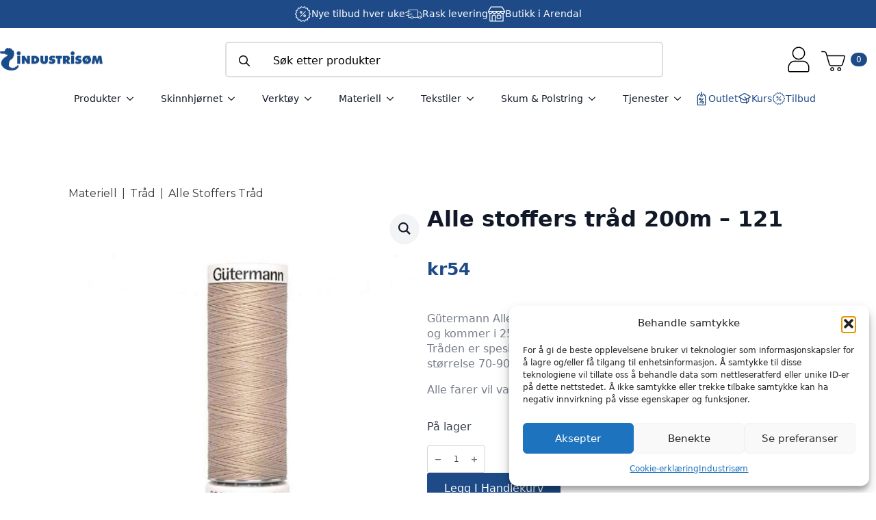

--- FILE ---
content_type: text/html; charset=UTF-8
request_url: https://industrisom.no/produkt/alle-stoffers-trad-200m-121/
body_size: 39793
content:
    <!doctype html>
    <html lang="nb-NO" prefix="og: https://ogp.me/ns#">

    <head>
        <meta charset="UTF-8">
        <meta name="viewport" content="width=device-width, initial-scale=1">
                    <link rel='stylesheet' href='https://industrisom.no/wp-content/plugins/breakdance/plugin/themeless/normalize.min.css'>
                
<!-- Search Engine Optimization by Rank Math PRO - https://rankmath.com/ -->
<title>Alle Stoffers Tråd 200m - 121</title>
<meta name="description" content="Gütermann Alle stoffers tråd er en polyester-sytråd. Høy kvalitet og kommer i 252 forskjellige farger Tråden er spesielt egnet til symaskiner og til symaskinnåler i størrelse 70-90 (10-14) Alle farer vil varriere i visning fra skjerm til skjerm."/>
<meta name="robots" content="follow, index, max-snippet:-1, max-video-preview:-1, max-image-preview:large"/>
<link rel="canonical" href="https://industrisom.no/produkt/alle-stoffers-trad-200m-121/" />
<meta property="og:locale" content="nb_NO" />
<meta property="og:type" content="product" />
<meta property="og:title" content="Alle Stoffers Tråd 200m - 121" />
<meta property="og:description" content="Gütermann Alle stoffers tråd er en polyester-sytråd. Høy kvalitet og kommer i 252 forskjellige farger Tråden er spesielt egnet til symaskiner og til symaskinnåler i størrelse 70-90 (10-14) Alle farer vil varriere i visning fra skjerm til skjerm." />
<meta property="og:url" content="https://industrisom.no/produkt/alle-stoffers-trad-200m-121/" />
<meta property="og:site_name" content="Industrisøm" />
<meta property="og:updated_time" content="2025-11-25T16:12:02+01:00" />
<meta property="fb:admins" content="100063537970050" />
<meta property="og:image" content="https://industrisom.no/wp-content/uploads/2025/11/egpMfJ_1764083519_4321_0_0_pck.jpg" />
<meta property="og:image:secure_url" content="https://industrisom.no/wp-content/uploads/2025/11/egpMfJ_1764083519_4321_0_0_pck.jpg" />
<meta property="og:image:width" content="1000" />
<meta property="og:image:height" content="1000" />
<meta property="og:image:alt" content="Alle stoffers tråd 200m &#8211; 121" />
<meta property="og:image:type" content="image/jpeg" />
<meta property="product:brand" content="Gutermann" />
<meta property="product:price:amount" content="54.00" />
<meta property="product:price:currency" content="NOK" />
<meta property="product:availability" content="instock" />
<meta property="product:retailer_item_id" content="103301" />
<meta name="twitter:card" content="summary_large_image" />
<meta name="twitter:title" content="Alle Stoffers Tråd 200m - 121" />
<meta name="twitter:description" content="Gütermann Alle stoffers tråd er en polyester-sytråd. Høy kvalitet og kommer i 252 forskjellige farger Tråden er spesielt egnet til symaskiner og til symaskinnåler i størrelse 70-90 (10-14) Alle farer vil varriere i visning fra skjerm til skjerm." />
<meta name="twitter:image" content="https://industrisom.no/wp-content/uploads/2025/11/egpMfJ_1764083519_4321_0_0_pck.jpg" />
<meta name="twitter:label1" content="Price" />
<meta name="twitter:data1" content="&#107;&#114;54" />
<meta name="twitter:label2" content="Availability" />
<meta name="twitter:data2" content="På lager" />
<script type="application/ld+json" class="rank-math-schema-pro">{"@context":"https://schema.org","@graph":[{"@type":"Place","@id":"https://industrisom.no/#place","geo":{"@type":"GeoCoordinates","latitude":"58.46611477758087","longitude":"8.715105498146462"},"hasMap":"https://www.google.com/maps/search/?api=1&amp;query=58.46611477758087,8.715105498146462","address":{"@type":"PostalAddress","streetAddress":"S\u00f8rsvannsveien 12","postalCode":"4848","addressCountry":"NO","addressRegion":"Agder","addressLocality":"Arendal"}},{"@type":["Store","Organization"],"@id":"https://industrisom.no/#organization","name":"Industris\u00f8m","url":"https://industrisom.no","sameAs":["https://www.facebook.com/industrisom","https://www.instagram.com/industrisom/"],"email":"post@industrisom.no","address":{"@type":"PostalAddress","streetAddress":"S\u00f8rsvannsveien 12","postalCode":"4848","addressCountry":"NO","addressRegion":"Agder","addressLocality":"Arendal"},"logo":{"@type":"ImageObject","@id":"https://industrisom.no/#logo","url":"https://industrisom.no/wp-content/uploads/2025/11/industrisom-logo-some-2.jpg","contentUrl":"https://industrisom.no/wp-content/uploads/2025/11/industrisom-logo-some-2.jpg","caption":"Industris\u00f8m","inLanguage":"nb-NO","width":"1000","height":"1000"},"openingHours":["Monday,Tuesday,Wednesday,Friday 10:00-16:00","Thursday 10:00-17:00","Saturday 10:00-14:00"],"description":"Industris\u00f8m er et norsk h\u00e5ndverksverksted, butikk og nettbutikk for deg som liker \u00e5 skape, reparere og fornye ting selv. Hos oss finner du et bredt utvalg av m\u00f8belstoff, l\u00e6r, verkt\u00f8y, maskiner og materialer til s\u00f8m, m\u00f8beltapetsering, l\u00e6rarbeid og andre gj\u00f8r-det-selv-prosjekter.\n\nI v\u00e5r fysiske butikk og verksted i Arendal m\u00f8ter du fagfolk med lidenskap for h\u00e5ndverk. Vi deler gjerne tips, r\u00e5d og kunnskap slik at du f\u00e5r det beste resultatet i dine egne prosjekter. Enten du skal trekke om en stol, lage en knivslire eller sy ditt f\u00f8rste prosjekt, hjelper vi deg i gang med riktige produkter og veiledning.\n\nIndustris\u00f8m st\u00e5r for ekte h\u00e5ndverk, skaperglede og kvalitet. Vi er stolte av v\u00e5r norske fagkunnskap \u2013 og vi brenner for \u00e5 holde h\u00e5ndverkstradisjonene levende.","legalName":"Industris\u00f8m AS","location":{"@id":"https://industrisom.no/#place"},"image":{"@id":"https://industrisom.no/#logo"},"telephone":"+4737099500"},{"@type":"WebSite","@id":"https://industrisom.no/#website","url":"https://industrisom.no","name":"Industris\u00f8m","publisher":{"@id":"https://industrisom.no/#organization"},"inLanguage":"nb-NO"},{"@type":"ImageObject","@id":"https://industrisom.no/wp-content/uploads/2025/11/egpMfJ_1764083519_4321_0_0_pck.jpg","url":"https://industrisom.no/wp-content/uploads/2025/11/egpMfJ_1764083519_4321_0_0_pck.jpg","width":"1000","height":"1000","inLanguage":"nb-NO"},{"@type":"BreadcrumbList","@id":"https://industrisom.no/produkt/alle-stoffers-trad-200m-121/#breadcrumb","itemListElement":[{"@type":"ListItem","position":"1","item":{"@id":"https://industrisom.no/produktkategori/materiell/","name":"Materiell"}},{"@type":"ListItem","position":"2","item":{"@id":"https://industrisom.no/produktkategori/materiell/trad/","name":"Tr\u00e5d"}},{"@type":"ListItem","position":"3","item":{"@id":"https://industrisom.no/produktkategori/materiell/trad/alle-stoffers-trad/","name":"Alle Stoffers Tr\u00e5d"}},{"@type":"ListItem","position":"4","item":{"@id":"https://industrisom.no/produkt/alle-stoffers-trad-200m-121/","name":"Alle stoffers tr\u00e5d 200m &#8211; 121"}}]},{"@type":"ItemPage","@id":"https://industrisom.no/produkt/alle-stoffers-trad-200m-121/#webpage","url":"https://industrisom.no/produkt/alle-stoffers-trad-200m-121/","name":"Alle Stoffers Tr\u00e5d 200m - 121","datePublished":"2021-11-05T10:48:08+01:00","dateModified":"2025-11-25T16:12:02+01:00","isPartOf":{"@id":"https://industrisom.no/#website"},"primaryImageOfPage":{"@id":"https://industrisom.no/wp-content/uploads/2025/11/egpMfJ_1764083519_4321_0_0_pck.jpg"},"inLanguage":"nb-NO","breadcrumb":{"@id":"https://industrisom.no/produkt/alle-stoffers-trad-200m-121/#breadcrumb"}},{"@type":"Product","brand":{"@type":"Brand","name":"Gutermann"},"name":"Alle stoffers tr\u00e5d 200m - 121","description":"G\u00fctermann Alle stoffers tr\u00e5d er en polyester-sytr\u00e5d. H\u00f8y kvalitet og kommer i 252 forskjellige farger Tr\u00e5den er spesielt egnet til symaskiner og til symaskinn\u00e5ler i st\u00f8rrelse 70-90 (10-14) Alle farer vil varriere i visning fra skjerm til skjerm.","sku":"103301","category":"Materiell &gt; Tr\u00e5d &gt; Alle Stoffers Tr\u00e5d","mainEntityOfPage":{"@id":"https://industrisom.no/produkt/alle-stoffers-trad-200m-121/#webpage"},"weight":{"@type":"QuantitativeValue","unitCode":"KGM","value":"0.050"},"height":{"@type":"QuantitativeValue","unitCode":"CMT","value":"5.500"},"width":{"@type":"QuantitativeValue","unitCode":"CMT","value":"2.000"},"depth":{"@type":"QuantitativeValue","unitCode":"CMT","value":"2.000"},"image":[{"@type":"ImageObject","url":"https://industrisom.no/wp-content/uploads/2025/11/egpMfJ_1764083519_4321_0_0_pck.jpg","height":"1000","width":"1000"}],"offers":{"@type":"Offer","price":"54.00","priceCurrency":"NOK","priceValidUntil":"2027-12-31","availability":"http://schema.org/InStock","itemCondition":"NewCondition","url":"https://industrisom.no/produkt/alle-stoffers-trad-200m-121/","seller":{"@type":"Organization","@id":"https://industrisom.no/","name":"Industris\u00f8m","url":"https://industrisom.no","logo":"https://industrisom.no/wp-content/uploads/2025/11/industrisom-logo-some-2.jpg"},"priceSpecification":{"price":"54.00","priceCurrency":"NOK","valueAddedTaxIncluded":"true"}},"additionalProperty":[{"@type":"PropertyValue","name":"pa_merker","value":"Gutermann"}],"@id":"https://industrisom.no/produkt/alle-stoffers-trad-200m-121/#richSnippet"}]}</script>
<!-- /Rank Math WordPress SEO plugin -->

<link rel='dns-prefetch' href='//static.klaviyo.com' />
<link rel='dns-prefetch' href='//www.googletagmanager.com' />
<link rel="alternate" type="application/rss+xml" title="Industrisøm &raquo; Alle stoffers tråd 200m &#8211; 121 kommentarstrøm" href="https://industrisom.no/produkt/alle-stoffers-trad-200m-121/feed/" />
<link rel="alternate" title="oEmbed (JSON)" type="application/json+oembed" href="https://industrisom.no/wp-json/oembed/1.0/embed?url=https%3A%2F%2Findustrisom.no%2Fprodukt%2Falle-stoffers-trad-200m-121%2F" />
<link rel="alternate" title="oEmbed (XML)" type="text/xml+oembed" href="https://industrisom.no/wp-json/oembed/1.0/embed?url=https%3A%2F%2Findustrisom.no%2Fprodukt%2Falle-stoffers-trad-200m-121%2F&#038;format=xml" />
<style id='wp-img-auto-sizes-contain-inline-css' type='text/css'>
img:is([sizes=auto i],[sizes^="auto," i]){contain-intrinsic-size:3000px 1500px}
/*# sourceURL=wp-img-auto-sizes-contain-inline-css */
</style>
<link rel='stylesheet' id='font-awesome-css' href='https://industrisom.no/wp-content/plugins/woocommerce-advanced-products-labels/berocket/assets/css/font-awesome.min.css?ver=6.9' type='text/css' media='all' />
<link rel='stylesheet' id='berocket_products_label_style-css' href='https://industrisom.no/wp-content/plugins/woocommerce-advanced-products-labels/css/frontend.css?ver=3.3.3.1' type='text/css' media='all' />
<style id='berocket_products_label_style-inline-css' type='text/css'>

            @media (min-width: 1025px) {
                .berocket_hide_on_device_desktop:not(.berocket_alabel_id_demo) {display:none!important;}
            }
            @media (min-width: 768px) and (max-width: 1024px) {
                .berocket_hide_on_device_tablet:not(.berocket_alabel_id_demo) {display:none!important;}
            }
            @media (max-width: 767px) {
                .berocket_hide_on_device_mobile:not(.berocket_alabel_id_demo) {display:none!important;}
            }
            

        .berocket_better_labels:before,
        .berocket_better_labels:after {
            clear: both;
            content: " ";
            display: block;
        }
        .berocket_better_labels.berocket_better_labels_image {
            position: absolute!important;
            top: 0px!important;
            bottom: 0px!important;
            left: 0px!important;
            right: 0px!important;
            pointer-events: none;
        }
        .berocket_better_labels.berocket_better_labels_image * {
            pointer-events: none;
        }
        .berocket_better_labels.berocket_better_labels_image img,
        .berocket_better_labels.berocket_better_labels_image .fa,
        .berocket_better_labels.berocket_better_labels_image .berocket_color_label,
        .berocket_better_labels.berocket_better_labels_image .berocket_image_background,
        .berocket_better_labels .berocket_better_labels_line .br_alabel,
        .berocket_better_labels .berocket_better_labels_line .br_alabel span {
            pointer-events: all;
        }
        .berocket_better_labels .berocket_color_label,
        .br_alabel .berocket_color_label {
            width: 100%;
            height: 100%;
            display: block;
        }
        .berocket_better_labels .berocket_better_labels_position_left {
            text-align:left;
            float: left;
            clear: left;
        }
        .berocket_better_labels .berocket_better_labels_position_center {
            text-align:center;
        }
        .berocket_better_labels .berocket_better_labels_position_right {
            text-align:right;
            float: right;
            clear: right;
        }
        .berocket_better_labels.berocket_better_labels_label {
            clear: both
        }
        .berocket_better_labels .berocket_better_labels_line {
            line-height: 1px;
        }
        .berocket_better_labels.berocket_better_labels_label .berocket_better_labels_line {
            clear: none;
        }
        .berocket_better_labels .berocket_better_labels_position_left .berocket_better_labels_line {
            clear: left;
        }
        .berocket_better_labels .berocket_better_labels_position_right .berocket_better_labels_line {
            clear: right;
        }
        .berocket_better_labels .berocket_better_labels_line .br_alabel {
            display: inline-block;
            position: relative;
            top: 0!important;
            left: 0!important;
            right: 0!important;
            line-height: 1px;
        }.berocket_better_labels .berocket_better_labels_position {
                display: flex;
                flex-direction: column;
            }
            .berocket_better_labels .berocket_better_labels_position.berocket_better_labels_position_left {
                align-items: start;
            }
            .berocket_better_labels .berocket_better_labels_position.berocket_better_labels_position_right {
                align-items: end;
            }
            .rtl .berocket_better_labels .berocket_better_labels_position.berocket_better_labels_position_left {
                align-items: end;
            }
            .rtl .berocket_better_labels .berocket_better_labels_position.berocket_better_labels_position_right {
                align-items: start;
            }
            .berocket_better_labels .berocket_better_labels_position.berocket_better_labels_position_center {
                align-items: center;
            }
            .berocket_better_labels .berocket_better_labels_position .berocket_better_labels_inline {
                display: flex;
                align-items: start;
            }
/*# sourceURL=berocket_products_label_style-inline-css */
</style>
<style id='wp-emoji-styles-inline-css' type='text/css'>

	img.wp-smiley, img.emoji {
		display: inline !important;
		border: none !important;
		box-shadow: none !important;
		height: 1em !important;
		width: 1em !important;
		margin: 0 0.07em !important;
		vertical-align: -0.1em !important;
		background: none !important;
		padding: 0 !important;
	}
/*# sourceURL=wp-emoji-styles-inline-css */
</style>
<style id='wp-block-library-inline-css' type='text/css'>
:root{--wp-block-synced-color:#7a00df;--wp-block-synced-color--rgb:122,0,223;--wp-bound-block-color:var(--wp-block-synced-color);--wp-editor-canvas-background:#ddd;--wp-admin-theme-color:#007cba;--wp-admin-theme-color--rgb:0,124,186;--wp-admin-theme-color-darker-10:#006ba1;--wp-admin-theme-color-darker-10--rgb:0,107,160.5;--wp-admin-theme-color-darker-20:#005a87;--wp-admin-theme-color-darker-20--rgb:0,90,135;--wp-admin-border-width-focus:2px}@media (min-resolution:192dpi){:root{--wp-admin-border-width-focus:1.5px}}.wp-element-button{cursor:pointer}:root .has-very-light-gray-background-color{background-color:#eee}:root .has-very-dark-gray-background-color{background-color:#313131}:root .has-very-light-gray-color{color:#eee}:root .has-very-dark-gray-color{color:#313131}:root .has-vivid-green-cyan-to-vivid-cyan-blue-gradient-background{background:linear-gradient(135deg,#00d084,#0693e3)}:root .has-purple-crush-gradient-background{background:linear-gradient(135deg,#34e2e4,#4721fb 50%,#ab1dfe)}:root .has-hazy-dawn-gradient-background{background:linear-gradient(135deg,#faaca8,#dad0ec)}:root .has-subdued-olive-gradient-background{background:linear-gradient(135deg,#fafae1,#67a671)}:root .has-atomic-cream-gradient-background{background:linear-gradient(135deg,#fdd79a,#004a59)}:root .has-nightshade-gradient-background{background:linear-gradient(135deg,#330968,#31cdcf)}:root .has-midnight-gradient-background{background:linear-gradient(135deg,#020381,#2874fc)}:root{--wp--preset--font-size--normal:16px;--wp--preset--font-size--huge:42px}.has-regular-font-size{font-size:1em}.has-larger-font-size{font-size:2.625em}.has-normal-font-size{font-size:var(--wp--preset--font-size--normal)}.has-huge-font-size{font-size:var(--wp--preset--font-size--huge)}.has-text-align-center{text-align:center}.has-text-align-left{text-align:left}.has-text-align-right{text-align:right}.has-fit-text{white-space:nowrap!important}#end-resizable-editor-section{display:none}.aligncenter{clear:both}.items-justified-left{justify-content:flex-start}.items-justified-center{justify-content:center}.items-justified-right{justify-content:flex-end}.items-justified-space-between{justify-content:space-between}.screen-reader-text{border:0;clip-path:inset(50%);height:1px;margin:-1px;overflow:hidden;padding:0;position:absolute;width:1px;word-wrap:normal!important}.screen-reader-text:focus{background-color:#ddd;clip-path:none;color:#444;display:block;font-size:1em;height:auto;left:5px;line-height:normal;padding:15px 23px 14px;text-decoration:none;top:5px;width:auto;z-index:100000}html :where(.has-border-color){border-style:solid}html :where([style*=border-top-color]){border-top-style:solid}html :where([style*=border-right-color]){border-right-style:solid}html :where([style*=border-bottom-color]){border-bottom-style:solid}html :where([style*=border-left-color]){border-left-style:solid}html :where([style*=border-width]){border-style:solid}html :where([style*=border-top-width]){border-top-style:solid}html :where([style*=border-right-width]){border-right-style:solid}html :where([style*=border-bottom-width]){border-bottom-style:solid}html :where([style*=border-left-width]){border-left-style:solid}html :where(img[class*=wp-image-]){height:auto;max-width:100%}:where(figure){margin:0 0 1em}html :where(.is-position-sticky){--wp-admin--admin-bar--position-offset:var(--wp-admin--admin-bar--height,0px)}@media screen and (max-width:600px){html :where(.is-position-sticky){--wp-admin--admin-bar--position-offset:0px}}
/*# sourceURL=/wp-includes/css/dist/block-library/common.min.css */
</style>
<style id='classic-theme-styles-inline-css' type='text/css'>
/*! This file is auto-generated */
.wp-block-button__link{color:#fff;background-color:#32373c;border-radius:9999px;box-shadow:none;text-decoration:none;padding:calc(.667em + 2px) calc(1.333em + 2px);font-size:1.125em}.wp-block-file__button{background:#32373c;color:#fff;text-decoration:none}
/*# sourceURL=/wp-includes/css/classic-themes.min.css */
</style>
<link rel='stylesheet' id='contact-form-7-css' href='https://industrisom.no/wp-content/plugins/contact-form-7/includes/css/styles.css?ver=6.1.4' type='text/css' media='all' />
<link rel='stylesheet' id='wc-svea-checkout-part-payment-widget-css' href='https://industrisom.no/wp-content/plugins/svea-checkout-for-woocommerce/assets/css/frontend/part-payment/part-payment-module.min.css?ver=3.4.3' type='text/css' media='all' />
<link rel='stylesheet' id='photoswipe-css' href='https://industrisom.no/wp-content/plugins/woocommerce/assets/css/photoswipe/photoswipe.min.css?ver=10.4.3' type='text/css' media='all' />
<link rel='stylesheet' id='photoswipe-default-skin-css' href='https://industrisom.no/wp-content/plugins/woocommerce/assets/css/photoswipe/default-skin/default-skin.min.css?ver=10.4.3' type='text/css' media='all' />
<link rel='stylesheet' id='cmplz-general-css' href='https://industrisom.no/wp-content/plugins/complianz-gdpr/assets/css/cookieblocker.min.css?ver=1765938051' type='text/css' media='all' />
<link rel='stylesheet' id='front-css' href='https://industrisom.no/wp-content/plugins/digipos/includes/css/front.css?ver=3.0.3' type='text/css' media='all' />
<link rel='stylesheet' id='wpcsa-frontend-css' href='https://industrisom.no/wp-content/plugins/wpc-shop-as-customer/assets/css/frontend.css?ver=6.9' type='text/css' media='all' />
<link rel='stylesheet' id='flexible-shipping-free-shipping-css' href='https://industrisom.no/wp-content/plugins/flexible-shipping/assets/dist/css/free-shipping.css?ver=6.5.4.2' type='text/css' media='all' />
<link rel='stylesheet' id='cwginstock_frontend_css-css' href='https://industrisom.no/wp-content/plugins/back-in-stock-notifier-for-woocommerce/assets/css/frontend.min.css?ver=6.3.1' type='text/css' media='' />
<link rel='stylesheet' id='cwginstock_bootstrap-css' href='https://industrisom.no/wp-content/plugins/back-in-stock-notifier-for-woocommerce/assets/css/bootstrap.min.css?ver=6.3.1' type='text/css' media='' />
<link rel='stylesheet' id='diller-loyalty-css' href='https://industrisom.no/wp-content/plugins/diller-loyalty/assets/css/diller-loyalty-bundle-public.css?ver=2.5.3' type='text/css' media='all' />
<style id='diller-store-styles-inline-css' type='text/css'>
:root{--diller-buttons-background-color: #90b3c7; --diller-buttons-background-color-hover: #a7c3d3; --diller-membership_progress_bar-background-color: #90b3c7;}
/*# sourceURL=diller-store-styles-inline-css */
</style>
<script type="text/javascript" id="woocommerce-google-analytics-integration-gtag-js-after">
/* <![CDATA[ */
/* Google Analytics for WooCommerce (gtag.js) */
					window.dataLayer = window.dataLayer || [];
					function gtag(){dataLayer.push(arguments);}
					// Set up default consent state.
					for ( const mode of [{"analytics_storage":"denied","ad_storage":"denied","ad_user_data":"denied","ad_personalization":"denied","region":["AT","BE","BG","HR","CY","CZ","DK","EE","FI","FR","DE","GR","HU","IS","IE","IT","LV","LI","LT","LU","MT","NL","NO","PL","PT","RO","SK","SI","ES","SE","GB","CH"]}] || [] ) {
						gtag( "consent", "default", { "wait_for_update": 500, ...mode } );
					}
					gtag("js", new Date());
					gtag("set", "developer_id.dOGY3NW", true);
					gtag("config", "G-6SJ2534ZN7", {"track_404":true,"allow_google_signals":false,"logged_in":false,"linker":{"domains":[],"allow_incoming":false},"custom_map":{"dimension1":"logged_in"}});
//# sourceURL=woocommerce-google-analytics-integration-gtag-js-after
/* ]]> */
</script>
<script type="text/javascript" src="https://industrisom.no/wp-includes/js/jquery/jquery.min.js?ver=3.7.1" id="jquery-core-js"></script>
<script type="text/javascript" src="https://industrisom.no/wp-includes/js/jquery/jquery-migrate.min.js?ver=3.4.1" id="jquery-migrate-js"></script>
<script type="text/javascript" src="https://industrisom.no/wp-content/plugins/woocommerce/assets/js/jquery-blockui/jquery.blockUI.min.js?ver=2.7.0-wc.10.4.3" id="wc-jquery-blockui-js" data-wp-strategy="defer"></script>
<script type="text/javascript" id="wc-add-to-cart-js-extra">
/* <![CDATA[ */
var wc_add_to_cart_params = {"ajax_url":"/wp-admin/admin-ajax.php","wc_ajax_url":"/?wc-ajax=%%endpoint%%","i18n_view_cart":"Vis handlekurv","cart_url":"https://industrisom.no/handlekurv/","is_cart":"","cart_redirect_after_add":"no"};
//# sourceURL=wc-add-to-cart-js-extra
/* ]]> */
</script>
<script type="text/javascript" src="https://industrisom.no/wp-content/plugins/woocommerce/assets/js/frontend/add-to-cart.min.js?ver=10.4.3" id="wc-add-to-cart-js" defer="defer" data-wp-strategy="defer"></script>
<script type="text/javascript" src="https://industrisom.no/wp-content/plugins/woocommerce/assets/js/zoom/jquery.zoom.min.js?ver=1.7.21-wc.10.4.3" id="wc-zoom-js" defer="defer" data-wp-strategy="defer"></script>
<script type="text/javascript" src="https://industrisom.no/wp-content/plugins/woocommerce/assets/js/flexslider/jquery.flexslider.min.js?ver=2.7.2-wc.10.4.3" id="wc-flexslider-js" defer="defer" data-wp-strategy="defer"></script>
<script type="text/javascript" src="https://industrisom.no/wp-content/plugins/woocommerce/assets/js/photoswipe/photoswipe.min.js?ver=4.1.1-wc.10.4.3" id="wc-photoswipe-js" defer="defer" data-wp-strategy="defer"></script>
<script type="text/javascript" src="https://industrisom.no/wp-content/plugins/woocommerce/assets/js/photoswipe/photoswipe-ui-default.min.js?ver=4.1.1-wc.10.4.3" id="wc-photoswipe-ui-default-js" defer="defer" data-wp-strategy="defer"></script>
<script type="text/javascript" id="wc-single-product-js-extra">
/* <![CDATA[ */
var wc_single_product_params = {"i18n_required_rating_text":"Vennligst velg en vurdering","i18n_rating_options":["1 av 5 stjerner","2 av 5 stjerner","3 av 5 stjerner","4 av 5 stjerner","5 av 5 stjerner"],"i18n_product_gallery_trigger_text":"Se bildegalleri i fullskjerm","review_rating_required":"yes","flexslider":{"rtl":false,"animation":"slide","smoothHeight":true,"directionNav":false,"controlNav":"thumbnails","slideshow":false,"animationSpeed":500,"animationLoop":false,"allowOneSlide":false},"zoom_enabled":"1","zoom_options":[],"photoswipe_enabled":"1","photoswipe_options":{"shareEl":false,"closeOnScroll":false,"history":false,"hideAnimationDuration":0,"showAnimationDuration":0},"flexslider_enabled":"1"};
//# sourceURL=wc-single-product-js-extra
/* ]]> */
</script>
<script type="text/javascript" src="https://industrisom.no/wp-content/plugins/woocommerce/assets/js/frontend/single-product.min.js?ver=10.4.3" id="wc-single-product-js" defer="defer" data-wp-strategy="defer"></script>
<script type="text/javascript" src="https://industrisom.no/wp-content/plugins/woocommerce/assets/js/js-cookie/js.cookie.min.js?ver=2.1.4-wc.10.4.3" id="wc-js-cookie-js" defer="defer" data-wp-strategy="defer"></script>
<script type="text/javascript" id="woocommerce-js-extra">
/* <![CDATA[ */
var woocommerce_params = {"ajax_url":"/wp-admin/admin-ajax.php","wc_ajax_url":"/?wc-ajax=%%endpoint%%","i18n_password_show":"Vis passord","i18n_password_hide":"Skjul passord"};
//# sourceURL=woocommerce-js-extra
/* ]]> */
</script>
<script type="text/javascript" src="https://industrisom.no/wp-content/plugins/woocommerce/assets/js/frontend/woocommerce.min.js?ver=10.4.3" id="woocommerce-js" defer="defer" data-wp-strategy="defer"></script>
<script type="text/javascript" id="wc-cart-fragments-js-extra">
/* <![CDATA[ */
var wc_cart_fragments_params = {"ajax_url":"/wp-admin/admin-ajax.php","wc_ajax_url":"/?wc-ajax=%%endpoint%%","cart_hash_key":"wc_cart_hash_623a00a8fe725e6be67eb3b98bc02dc3","fragment_name":"wc_fragments_623a00a8fe725e6be67eb3b98bc02dc3","request_timeout":"5000"};
//# sourceURL=wc-cart-fragments-js-extra
/* ]]> */
</script>
<script type="text/javascript" src="https://industrisom.no/wp-content/plugins/woocommerce/assets/js/frontend/cart-fragments.min.js?ver=10.4.3" id="wc-cart-fragments-js" defer="defer" data-wp-strategy="defer"></script>
<script type="text/javascript" id="wc-settings-dep-in-header-js-after">
/* <![CDATA[ */
console.warn( "Scripts that have a dependency on [wc-settings, wc-blocks-checkout] must be loaded in the footer, klaviyo-klaviyo-checkout-block-editor-script was registered to load in the header, but has been switched to load in the footer instead. See https://github.com/woocommerce/woocommerce-gutenberg-products-block/pull/5059" );
console.warn( "Scripts that have a dependency on [wc-settings, wc-blocks-checkout] must be loaded in the footer, klaviyo-klaviyo-checkout-block-view-script was registered to load in the header, but has been switched to load in the footer instead. See https://github.com/woocommerce/woocommerce-gutenberg-products-block/pull/5059" );
//# sourceURL=wc-settings-dep-in-header-js-after
/* ]]> */
</script>
<link rel="https://api.w.org/" href="https://industrisom.no/wp-json/" /><link rel="alternate" title="JSON" type="application/json" href="https://industrisom.no/wp-json/wp/v2/product/132315" /><link rel="EditURI" type="application/rsd+xml" title="RSD" href="https://industrisom.no/xmlrpc.php?rsd" />
<meta name="generator" content="WordPress 6.9" />
<link rel='shortlink' href='https://industrisom.no/?p=132315' />
<!-- start Simple Custom CSS and JS -->
<style type="text/css">
/* --- HERO SECTION --- */
.kk-hero {
    background-size: cover;
    background-position: center;
    padding: 160px 20px;
    position: relative;
    text-align: center;
    color: #fff;
    display: flex;
    align-items: center;
    justify-content: center;
}

.kk-hero:before {
    content:"";
    position:absolute;
    inset:0;
    background:rgba(0,0,0,0.45);
}

.kk-hero-content {
    position:relative;
    z-index:2;
}

.kk-hero h1 {
    font-size: 55px;
    margin: 0;
}

/* --- INTRO --- */
.kk-intro {
    text-align: center;
    padding: 60px 20px;
    max-width: 900px;
    margin: auto;
}

.kk-intro h2 {
    font-size: 32px;
    margin-bottom: 20px;
}

.kk-intro p {
    font-size: 18px;
    margin-bottom: 30px;
}

.kk-btn {
    background: #000;
    color:#fff;
    padding: 14px 30px;
    display:inline-block;
    text-decoration:none;
    font-weight:600;
    border-radius:6px;
}

/* --- SECTIONS --- */
.kk-section {
    padding: 70px 20px;
    text-align:center;
    max-width: 1200px;
    margin:auto;
}

.kk-section h2 {
    font-size: 35px;
    margin-bottom: 40px;
}

/* --- CARDS --- */
.kk-cards {
    display:flex;
    justify-content:center;
    gap:30px;
    flex-wrap:wrap;
}

.kk-card {
    background:#fff;
    border:1px solid #ddd;
    border-radius:10px;
    padding:30px 20px;
    width:300px;
    text-align:center;
}

.kk-card img {
    width:90px;
    margin-bottom:20px;
}

.kk-card h3 {
    font-size:22px;
    margin-bottom:10px;
}

/* --- JOIN BOX --- */
.kk-section-alt {
    padding:60px 20px;
    background:#f7f7f7;
    text-align:center;
}

.kk-join-box h2 {
    font-size:36px;
}

.kk-btn-dark {
    background:#000;
    color:#fff;
    padding:14px 30px;
    display:inline-block;
    margin-top:20px;
    border-radius:6px;
    text-decoration:none;
    font-weight:600;
}

/* --- LIST --- */
.kk-list {
    text-align:left;
    max-width:700px;
    margin:30px auto;
    padding-left:20px;
    font-size:18px;
}

.kk-list li {
    margin-bottom:10px;
}

/* --- RESPONSIVE --- */
@media (max-width:768px) {
    .kk-hero h1 { font-size: 36px; }
    .kk-card { width:100%; }
}</style>
<!-- end Simple Custom CSS and JS -->
<!--Start of Tawk.to Script-->
<script type="text/javascript">
var Tawk_API=Tawk_API||{}, Tawk_LoadStart=new Date();
(function(){
var s1=document.createElement("script"),s0=document.getElementsByTagName("script")[0];
s1.async=true;
s1.src='https://embed.tawk.to/63335d1937898912e96ba300/1ge0a7bf0';
s1.charset='UTF-8';
s1.setAttribute('crossorigin','*');
s0.parentNode.insertBefore(s1,s0);
})();
</script>
<!--End of Tawk.to Script--><style>.product .images {position: relative;}</style><!-- Starting: Conversion Tracking for WooCommerce (https://wordpress.org/plugins/woocommerce-conversion-tracking/) -->
		<script type="text/plain" data-service="facebook" data-category="marketing">
			!function(f,b,e,v,n,t,s){if(f.fbq)return;n=f.fbq=function(){n.callMethod?
				n.callMethod.apply(n,arguments):n.queue.push(arguments)};if(!f._fbq)f._fbq=n;
				n.push=n;n.loaded=!0;n.version='2.0';n.queue=[];t=b.createElement(e);t.async=!0;
				t.src=v;s=b.getElementsByTagName(e)[0];s.parentNode.insertBefore(t,s)}(window,
				document,'script','https://connect.facebook.net/en_US/fbevents.js');
			fbq('init', '1271768183398597', {});fbq('track', 'PageView', {});		</script>

		<!--  <noscript><img height="1" width="1" style="display:none"
		 src="https://www.facebook.com/tr?id=1336191666485656&ev=PageView&noscript=1"
		 /></noscript> -->
				<script>
			(function (window, document) {
				if (window.wcfbq) return;
				window.wcfbq = (function () {
					if (arguments.length > 0) {
						var pixelId, trackType, contentObj;

						if (typeof arguments[0] == 'string') pixelId = arguments[0];
						if (typeof arguments[1] == 'string') trackType = arguments[1];
						if (typeof arguments[2] == 'object') contentObj = arguments[2];

						var params = [];
						if (typeof pixelId === 'string' && pixelId.replace(/\s+/gi, '') != '' &&
							typeof trackType === 'string' && trackType.replace(/\s+/gi, '')) {
							params.push('id=' + encodeURIComponent(pixelId));
							switch (trackType) {
								case 'PageView':
								case 'ViewContent':
								case 'Search':
								case 'AddToCart':
								case 'InitiateCheckout':
								case 'AddPaymentInfo':
								case 'Lead':
								case 'CompleteRegistration':
								case 'Purchase':
								case 'AddToWishlist':
									params.push('ev=' + encodeURIComponent(trackType));
									break;
								default:
									return;
							}

							params.push('dl=' + encodeURIComponent(document.location.href));
							if (document.referrer) params.push('rl=' + encodeURIComponent(document.referrer));
							params.push('if=false');
							params.push('ts=' + new Date().getTime());

							if (typeof contentObj == 'object') {
								for (var u in contentObj) {
									if (typeof contentObj[u] == 'object' && contentObj[u] instanceof Array) {
										if (contentObj[u].length > 0) {
											for (var y = 0; y < contentObj[u].length; y++) { contentObj[u][y] = (contentObj[u][y] + '').replace(/^\s+|\s+$/gi, '').replace(/\s+/gi, ' ').replace(/,/gi, '§'); }
											params.push('cd[' + u + ']=' + encodeURIComponent(contentObj[u].join(',').replace(/^/gi, '[\'').replace(/$/gi, '\']').replace(/,/gi, '\',\'').replace(/§/gi, '\,')));
										}
									}
									else if (typeof contentObj[u] == 'string')
										params.push('cd[' + u + ']=' + encodeURIComponent(contentObj[u]));
								}
							}

							params.push('v=' + encodeURIComponent('2.7.19'));

							var imgId = new Date().getTime();
							var img = document.createElement('img');
							img.id = 'fb_' + imgId, img.src = 'https://www.facebook.com/tr/?' + params.join('&'), img.width = 1, img.height = 1, img.style = 'display:none;';
							document.body.appendChild(img);
							window.setTimeout(function () { var t = document.getElementById('fb_' + imgId); t.parentElement.removeChild(t); }, 1000);
						}
					}
				});
			})(window, document);
		</script>
				<script type="text/javascript">
			jQuery( function( $ ) {
				$(document).on('added_to_cart', function ( event, fragments, hash, button ) {
					var currencySymbol = $($(button.get()[0]).closest('.product')
						.find('.woocommerce-Price-currencySymbol').get()[0]).text();

					var price = $(button.get()[0]).closest('.product').find('.amount').text();
					var originalPrice = price.split(currencySymbol).slice(-1).pop();

					var settings = [{"pixel_id":"1271768183398597","events":{"AddToCart":"on","InitiateCheckout":"on","Purchase":"on","ViewContent":"on","ViewCategory":"on","Search":"on","AddToWishlist":"on"}}];
					$.each( settings, function( index, setting ) {
						if ( 'AddToCart' in setting.events ) {
							wcfbq(setting.pixel_id, 'AddToCart', {
								content_ids: [ $(button).data('product_id') ],
								content_type: 'product',
								value: originalPrice,
								currency: 'NOK',
							});
						}

					} );
				});
			});
		</script>
		        <script type="text/plain" data-service="google-analytics" data-category="statistics" async data-cmplz-src="https://www.googletagmanager.com/gtag/js?id=AW-620363891"></script>
        <script>
            window.dataLayer = window.dataLayer || [];
            function gtag(){dataLayer.push(arguments)};
            gtag('js', new Date());

            gtag('config', 'AW-620363891');
        </script>
        <!-- End: Conversion Tracking for WooCommerce Codes -->
			<style>.cmplz-hidden {
					display: none !important;
				}</style><!-- Google site verification - Google for WooCommerce -->
<meta name="google-site-verification" content="swgHSS6PT3eQaLxZUK9fv1-9DVBpPSKJiBdGdsgxiSA" />
	<noscript><style>.woocommerce-product-gallery{ opacity: 1 !important; }</style></noscript>
	<noscript><style>.lazyload[data-src]{display:none !important;}</style></noscript><style>.lazyload{background-image:none !important;}.lazyload:before{background-image:none !important;}</style><link rel="icon" href="https://industrisom.no/wp-content/uploads/2024/06/cropped-Untitled-design-62-32x32.png" sizes="32x32" />
<link rel="icon" href="https://industrisom.no/wp-content/uploads/2024/06/cropped-Untitled-design-62-192x192.png" sizes="192x192" />
<link rel="apple-touch-icon" href="https://industrisom.no/wp-content/uploads/2024/06/cropped-Untitled-design-62-180x180.png" />
<meta name="msapplication-TileImage" content="https://industrisom.no/wp-content/uploads/2024/06/cropped-Untitled-design-62-270x270.png" />
		<style type="text/css" id="wp-custom-css">
			/** START DILLER LOYALTY PLUGIN **/
/** Form is found on URL/innmelding-kundeklubb  **/
#dillerEnrollmentForm select[name="address"], label[for^="address"],
#dillerEnrollmentForm input[name="postal_code"], label[for^="postal_code"],
#dillerEnrollmentForm input[name="postal_city"], label[for^="postal_city"],
#dillerEnrollmentForm select[name="country"], label[for^="country"],
#dillerEnrollmentForm select[name="birth_date"], label[for^="birth_date"]
{
    display: none !important;
}
#dillerEnrollmentForm > div.diller-form-group:nth-child(8),
#dillerEnrollmentForm > div.diller-form-group:nth-child(9),
#dillerEnrollmentForm > div.diller-form-group:nth-child(10),
#dillerEnrollmentForm > div.diller-form-group:nth-child(11),
#dillerEnrollmentForm > div.diller-form-group:nth-child(12)
{
    display: none !important;
}
/** END DILLER LOYALTY PLUGIN **/		</style>
		<!-- [HEADER ASSETS] -->
<link rel="stylesheet" href="https://industrisom.no/wp-content/plugins/breakdance/subplugins/breakdance-woocommerce/css/breakdance-woocommerce.css" />

<link rel="stylesheet" href="https://industrisom.no/wp-content/plugins/breakdance/subplugins/breakdance-elements/dependencies-files/custom-tabs@1/tabs.css?bd_ver=2.6.1" />
<link rel="stylesheet" href="https://industrisom.no/wp-content/plugins/breakdance/subplugins/breakdance-elements/dependencies-files/awesome-menu@1/awesome-menu.css?bd_ver=2.6.1" />
<link rel="stylesheet" href="https://industrisom.no/wp-content/plugins/breakdance/subplugins/breakdance-elements/dependencies-files/breakdance-fancy-background@1/fancy-background.css?bd_ver=2.6.1" />
<link rel="stylesheet" href="https://industrisom.no/wp-content/plugins/breakdance/subplugins/breakdance-elements/dependencies-files/popups@1/popups.css?bd_ver=2.6.1" />
<link rel="stylesheet" href="https://fonts.googleapis.com/css2?family=Montserrat:ital,wght@0,100;0,200;0,300;0,400;0,500;0,600;0,700;0,800;0,900;1,100;1,200;1,300;1,400;1,500;1,600;1,700;1,800;1,900&family=Lato:ital,wght@0,100;0,200;0,300;0,400;0,500;0,600;0,700;0,800;0,900;1,100;1,200;1,300;1,400;1,500;1,600;1,700;1,800;1,900&display=swap" />

<link rel="stylesheet" href="https://industrisom.no/wp-content/uploads/breakdance/css/post-301318-defaults.css?v=3dda02ec9f350b2af71c0d48b385ee1a" />

<link rel="stylesheet" href="https://industrisom.no/wp-content/uploads/breakdance/css/post-301289-defaults.css?v=d4113d6d6802abf46eaa77479b1df8f5" />

<link rel="stylesheet" href="https://industrisom.no/wp-content/uploads/breakdance/css/post-301322-defaults.css?v=29dc62683dcb33ea66d5b23830e1807e" />

<link rel="stylesheet" href="https://industrisom.no/wp-content/uploads/breakdance/css/post-301307-defaults.css?v=3f875102eb68dd2e0c98e79b19328609" />

<link rel="stylesheet" href="https://industrisom.no/wp-content/uploads/breakdance/css/global-settings.css?v=fd0d314558ab505ea24dbbbf0be545f7" />

<link rel="stylesheet" href="https://industrisom.no/wp-content/uploads/breakdance/css/selectors.css?v=436d299f6f5d71d3b30ec834787868ce" />

<link rel="stylesheet" href="https://industrisom.no/wp-content/uploads/breakdance/css/post-301318.css?v=91c194fb75120f1543712f416f3b9590" />

<link rel="stylesheet" href="https://industrisom.no/wp-content/uploads/breakdance/css/post-301289.css?v=b0c55a7106bc6891028eacc5fc81e00d" />

<link rel="stylesheet" href="https://industrisom.no/wp-content/uploads/breakdance/css/post-301322.css?v=55caa4eaca570a190eb3c9aca24efd04" />

<link rel="stylesheet" href="https://industrisom.no/wp-content/uploads/breakdance/css/post-301307.css?v=62916f287177ed723d971992337521b8" />
<!-- [/EOF HEADER ASSETS] -->
    </head>
    
    <body data-cmplz=1 class="wp-singular product-template-default single single-product postid-132315 wp-theme-breakdance-zero breakdance theme-breakdance-zero woocommerce woocommerce-page woocommerce-no-js">
            <header class="bde-header-builder-301289-100 bde-header-builder bde-header-builder--sticky-scroll-slide">

<div class="bde-header-builder__container"><div class="bde-div-301289-101 bde-div">
  
  
	



<div class="bde-icon-list-301289-158 bde-icon-list">
<ul>
  
              
    <li>
                      
            
            

    
    
    
    
    
    <a class="breakdance-link bde-icon-list__item-wrapper" href="https://industrisom.no/ukens" target="_self" data-type="url"  >

      
      <span class='bde-icon-list__icon'>
        <svg xmlns="http://www.w3.org/2000/svg" id="Icon" enable-background="new 0 0 96 96" height="512" viewBox="0 0 96 96" width="512"><path id="Discount" d="m56.865 91.005c-2.029 0-3.842-1.483-5.603-2.923-1.076-.881-2.551-2.087-3.263-2.087-.711 0-2.186 1.206-3.262 2.087-1.929 1.577-4.117 3.37-6.526 2.818-2.486-.565-3.703-3.179-4.777-5.484-.536-1.153-1.348-2.896-1.925-3.175-.612-.299-2.512.162-3.769.464-2.447.589-5.219 1.253-7.179-.31-1.967-1.571-1.932-4.432-1.899-6.955.016-1.287.04-3.231-.374-3.751-.409-.512-2.302-.917-3.555-1.185-2.478-.53-5.284-1.131-6.384-3.411-1.084-2.245.181-4.791 1.295-7.037.579-1.164 1.453-2.925 1.3-3.6-.138-.605-1.644-1.774-2.64-2.548-2.017-1.564-4.304-3.34-4.304-5.908s2.287-4.343 4.305-5.909c.996-.773 2.502-1.942 2.64-2.548.153-.675-.721-2.436-1.299-3.601-1.115-2.246-2.379-4.791-1.294-7.038 1.1-2.279 3.906-2.88 6.383-3.41 1.253-.268 3.146-.673 3.554-1.184.416-.521.392-2.466.376-3.753-.032-2.523-.067-5.383 1.899-6.954 1.959-1.564 4.733-.898 7.179-.31 1.259.302 3.157.759 3.768.465.578-.279 1.389-2.021 1.926-3.175 1.073-2.306 2.289-4.919 4.775-5.484 2.406-.546 4.598 1.24 6.526 2.818 1.077.881 2.552 2.087 3.263 2.087s2.186-1.206 3.262-2.086c1.93-1.579 4.117-3.369 6.527-2.819 2.485.565 3.702 3.179 4.776 5.485.537 1.153 1.348 2.896 1.926 3.175.613.295 2.51-.163 3.767-.465 2.447-.588 5.22-1.254 7.18.31 1.967 1.571 1.932 4.431 1.899 6.955-.016 1.287-.04 3.232.374 3.751.409.511 2.302.917 3.555 1.185 2.478.53 5.284 1.13 6.384 3.41 1.084 2.246-.181 4.792-1.295 7.038-.579 1.165-1.453 2.925-1.3 3.6.138.606 1.644 1.775 2.64 2.548 2.017 1.566 4.304 3.341 4.304 5.909s-2.287 4.343-4.305 5.909c-.996.773-2.502 1.941-2.64 2.549-.153.675.721 2.435 1.299 3.6 1.115 2.246 2.379 4.791 1.294 7.038-1.1 2.279-3.906 2.88-6.383 3.409-1.253.269-3.146.674-3.555 1.185-.415.521-.391 2.466-.375 3.753.032 2.522.067 5.382-1.899 6.953-1.959 1.564-4.733.897-7.179.31-1.259-.302-3.157-.761-3.768-.464-.578.278-1.389 2.021-1.926 3.174-1.073 2.307-2.289 4.92-4.775 5.485-.312.071-.62.104-.923.104zm-25.975-12.855c.829 0 1.624.134 2.357.487 1.863.898 2.855 3.029 3.814 5.09.475 1.02 1.463 3.142 2.036 3.272.533.094 2.273-1.333 3.107-2.015 1.798-1.47 3.656-2.99 5.795-2.99s3.998 1.521 5.795 2.99c.834.682 2.522 2.081 3.109 2.015.571-.131 1.56-2.252 2.034-3.272.958-2.061 1.95-4.19 3.814-5.09 1.896-.915 4.204-.358 6.439.179 1.075.258 3.316.797 3.748.453.439-.35.41-2.665.396-3.777-.029-2.292-.059-4.661 1.249-6.299 1.3-1.628 3.609-2.122 5.843-2.6 1.094-.234 3.369-.721 3.618-1.236.232-.483-.786-2.535-1.275-3.521-1.025-2.065-2.086-4.201-1.616-6.265.455-2.002 2.302-3.436 4.087-4.822.966-.748 2.76-2.14 2.76-2.749s-1.794-2.001-2.758-2.75c-1.786-1.386-3.633-2.819-4.088-4.822-.469-2.064.592-4.2 1.617-6.265.489-.986 1.508-3.037 1.275-3.521-.249-.516-2.524-1.002-3.617-1.236-2.234-.478-4.544-.972-5.844-2.599-1.307-1.637-1.277-4.007-1.248-6.298.014-1.112.043-3.428-.396-3.778-.43-.344-2.672.195-3.749.453-2.234.537-4.542 1.093-6.439.178-1.863-.899-2.855-3.029-3.814-5.089-.475-1.02-1.462-3.142-2.036-3.272-.55-.095-2.274 1.333-3.108 2.014-1.797 1.471-3.655 2.991-5.794 2.991s-3.997-1.521-5.795-2.991c-.834-.682-2.574-2.103-3.109-2.015-.572.13-1.561 2.252-2.035 3.272-.959 2.06-1.95 4.19-3.813 5.089-1.896.914-4.204.36-6.44-.178-1.075-.259-3.318-.797-3.748-.454-.439.351-.41 2.666-.396 3.778.029 2.292.059 4.662-1.249 6.298-1.3 1.628-3.609 2.122-5.843 2.6-1.094.234-3.369.721-3.618 1.236-.232.483.786 2.535 1.275 3.521 1.025 2.065 2.086 4.201 1.616 6.265-.455 2.002-2.302 3.436-4.087 4.822-.965.75-2.759 2.142-2.759 2.751s1.794 2.002 2.758 2.75c1.786 1.386 3.633 2.818 4.088 4.821.469 2.064-.592 4.199-1.617 6.265-.489.986-1.508 3.037-1.275 3.521.249.517 2.524 1.003 3.618 1.237 2.233.478 4.543.972 5.843 2.6 1.307 1.637 1.277 4.006 1.248 6.298-.014 1.112-.043 3.428.396 3.778.43.339 2.672-.195 3.749-.454 1.369-.33 2.768-.666 4.082-.666zm4.524-14.736 28-28c.781-.781.781-2.047 0-2.828s-2.047-.781-2.828 0l-28 28c-.781.781-.781 2.047 0 2.828.391.391.902.586 1.414.586s1.023-.195 1.414-.586zm2.586-18.414c-3.859 0-7-3.14-7-7s3.141-7 7-7 7 3.14 7 7-3.141 7-7 7zm0-10c-1.654 0-3 1.346-3 3s1.346 3 3 3 3-1.346 3-3-1.346-3-3-3zm20 30c-3.859 0-7-3.141-7-7s3.141-7 7-7 7 3.141 7 7-3.141 7-7 7zm0-10c-1.654 0-3 1.346-3 3s1.346 3 3 3 3-1.346 3-3-1.346-3-3-3z"/></svg>
      </span>
      <span class='bde-icon-list__text' >
      Nye tilbud hver uke
      </span>
                  </a>

      
    </li>

  
              
    <li>
                      
            
            

    
    
    
    
    
    <a class="breakdance-link bde-icon-list__item-wrapper" href="/frakt/" target="_self" data-type="url"  >

      
      <span class='bde-icon-list__icon'>
        <svg xmlns="http://www.w3.org/2000/svg" id="outline" height="512" viewBox="0 0 48 48" width="512"><path d="m41.211 37.288a4.112 4.112 0 1 1 4.109-4.112 4.114 4.114 0 0 1 -4.109 4.112zm0-6.724a2.612 2.612 0 1 0 2.609 2.612 2.613 2.613 0 0 0 -2.609-2.612z"/><path d="m19.542 37.288a4.112 4.112 0 1 1 4.108-4.112 4.115 4.115 0 0 1 -4.108 4.112zm0-6.724a2.612 2.612 0 1 0 2.608 2.612 2.614 2.614 0 0 0 -2.608-2.612z"/><path d="m46.621 33.926h-2.051a.75.75 0 0 1 0-1.5h1.839v-3.977a3.16 3.16 0 0 0 -.4-1.536l-4.06-7.279a.4.4 0 0 0 -.349-.205h-5.533v13h1.786a.75.75 0 0 1 0 1.5h-2.536a.75.75 0 0 1 -.75-.75v-14.5a.75.75 0 0 1 .75-.75h6.283a1.9 1.9 0 0 1 1.66.974l4.059 7.28a4.662 4.662 0 0 1 .589 2.266v4.19a1.289 1.289 0 0 1 -1.287 1.287z"/><path d="m16.183 33.926h-7.191a.75.75 0 0 1 -.75-.75v-5.768a.75.75 0 0 1 1.5 0v5.018h6.441a.75.75 0 0 1 0 1.5z"/><path d="m8.992 24.747a.75.75 0 0 1 -.75-.75v-5.036a.75.75 0 0 1 1.5 0v5.039a.75.75 0 0 1 -.75.747z"/><path d="m35.317 33.926h-12.417a.75.75 0 0 1 0-1.5h11.667v-19.621h-24.825v3.089a.75.75 0 0 1 -1.5 0v-3.227a1.364 1.364 0 0 1 1.363-1.362h25.1a1.364 1.364 0 0 1 1.362 1.362v20.509a.75.75 0 0 1 -.75.75z"/><path d="m11.957 28.158h-9.519a.75.75 0 0 1 0-1.5h9.519a.75.75 0 0 1 0 1.5z"/><path d="m19.542 24.747h-13.283a.75.75 0 0 1 0-1.5h13.283a.75.75 0 0 1 0 1.5z"/><path d="m5.846 20.787h-5.187a.75.75 0 1 1 0-1.5h5.187a.75.75 0 0 1 0 1.5z"/><path d="m14.163 16.644h-9.156a.75.75 0 1 1 0-1.5h9.156a.75.75 0 0 1 0 1.5z"/></svg>
      </span>
      <span class='bde-icon-list__text' >
      Rask levering
      </span>
                  </a>

      
    </li>

  
              
    <li>
                      
            
            

    
    
    
    
    
    <a class="breakdance-link bde-icon-list__item-wrapper" href="https://industrisom.no/butikk-arendal/" target="_self" data-type="url"  >

      
      <span class='bde-icon-list__icon'>
        <svg xmlns="http://www.w3.org/2000/svg" xmlns:xlink="http://www.w3.org/1999/xlink" version="1.1" id="Capa_1" x="0px" y="0px" viewBox="0 0 489.4 489.4" style="enable-background:new 0 0 489.4 489.4;" xml:space="preserve">
<g>
	<g>
		<path d="M347.7,263.75h-66.5c-18.2,0-33,14.8-33,33v51c0,18.2,14.8,33,33,33h66.5c18.2,0,33-14.8,33-33v-51    C380.7,278.55,365.9,263.75,347.7,263.75z M356.7,347.75c0,5-4.1,9-9,9h-66.5c-5,0-9-4.1-9-9v-51c0-5,4.1-9,9-9h66.5    c5,0,9,4.1,9,9V347.75z"/>
		<path d="M489.4,171.05c0-2.1-0.5-4.1-1.6-5.9l-72.8-128c-2.1-3.7-6.1-6.1-10.4-6.1H84.7c-4.3,0-8.3,2.3-10.4,6.1l-72.7,128    c-1,1.8-1.6,3.8-1.6,5.9c0,28.7,17.3,53.3,42,64.2v211.1c0,6.6,5.4,12,12,12h66.3c0.1,0,0.2,0,0.3,0h93c0.1,0,0.2,0,0.3,0h221.4    c6.6,0,12-5.4,12-12v-209.6c0-0.5,0-0.9-0.1-1.3C472,224.55,489.4,199.85,489.4,171.05z M91.7,55.15h305.9l56.9,100.1H34.9    L91.7,55.15z M348.3,179.15c-3.8,21.6-22.7,38-45.4,38c-22.7,0-41.6-16.4-45.4-38H348.3z M232,179.15c-3.8,21.6-22.7,38-45.4,38    s-41.6-16.4-45.5-38H232z M24.8,179.15h90.9c-3.8,21.6-22.8,38-45.5,38C47.5,217.25,28.6,200.75,24.8,179.15z M201.6,434.35h-69    v-129.5c0-9.4,7.6-17.1,17.1-17.1h34.9c9.4,0,17.1,7.6,17.1,17.1v129.5H201.6z M423.3,434.35H225.6v-129.5    c0-22.6-18.4-41.1-41.1-41.1h-34.9c-22.6,0-41.1,18.4-41.1,41.1v129.6H66v-193.3c1.4,0.1,2.8,0.1,4.2,0.1    c24.2,0,45.6-12.3,58.2-31c12.6,18.7,34,31,58.2,31s45.5-12.3,58.2-31c12.6,18.7,34,31,58.1,31c24.2,0,45.5-12.3,58.1-31    c12.6,18.7,34,31,58.2,31c1.4,0,2.7-0.1,4.1-0.1L423.3,434.35L423.3,434.35z M419.2,217.25c-22.7,0-41.6-16.4-45.4-38h90.9    C460.8,200.75,441.9,217.25,419.2,217.25z"/>
	</g>
</g>
<g>
</g>
<g>
</g>
<g>
</g>
<g>
</g>
<g>
</g>
<g>
</g>
<g>
</g>
<g>
</g>
<g>
</g>
<g>
</g>
<g>
</g>
<g>
</g>
<g>
</g>
<g>
</g>
<g>
</g>
</svg>
      </span>
      <span class='bde-icon-list__text' >
      Butikk i Arendal
      </span>
                  </a>

      
    </li>

  </ul>

</div>
</div><div class="bde-div-301289-155 bde-div">
  
  
	



<div class="bde-image-301289-108 bde-image">
<figure class="breakdance-image breakdance-image--306278">
	<div class="breakdance-image-container">
		<div class="breakdance-image-clip"><a class="breakdance-image-link breakdance-image-link--url" href="https://industrisom.no" target="_self" rel="noopener" data-sub-html="" data-lg-size="-"><img class="breakdance-image-object lazyload" src="[data-uri]" width="150" height="150"   alt="Logo til Industrisøm AS" data-src="http://industrisom.no/wp-content/uploads/2025/09/industrisom_logo-150x150.png" decoding="async" data-srcset="https://industrisom.no/wp-content/uploads/2025/09/industrisom_logo.png 1000w, https://industrisom.no/wp-content/uploads/2025/09/industrisom_logo-600x134.png 600w" data-sizes="auto" data-eio-rwidth="150" data-eio-rheight="150"><noscript><img class="breakdance-image-object" src="http://industrisom.no/wp-content/uploads/2025/09/industrisom_logo-150x150.png" width="150" height="150" srcset="https://industrisom.no/wp-content/uploads/2025/09/industrisom_logo.png 1000w, https://industrisom.no/wp-content/uploads/2025/09/industrisom_logo-600x134.png 600w" sizes="(max-width: 1000px) 100vw, 1000px" alt="Logo til Industrisøm AS" data-eio="l"></noscript></a></div>
	</div></figure>

</div><div class="bde-search-form-301289-114 bde-search-form doofinder-sok">






   


<form id="search-form-114" role="search" method="get" data-type="classic" aria-hidden="false" class="js-search-form search-form search-form--classic" action="https://industrisom.no">
  <div class="search-form__container">
      <button type="submit" aria-label="search" class="search-form__button">
                	<svg width="100%" aria-hidden="true" class="search-form__icon--search" xmlns="http://www.w3.org/2000/svg" viewBox="0 0 512 512"><!--! Font Awesome Pro 6.0.0-beta2 by @fontawesome - https://fontawesome.com License - https://fontawesome.com/license (Commercial License) --><path d="M504.1 471l-134-134C399.1 301.5 415.1 256.8 415.1 208c0-114.9-93.13-208-208-208S-.0002 93.13-.0002 208S93.12 416 207.1 416c48.79 0 93.55-16.91 129-45.04l134 134C475.7 509.7 481.9 512 488 512s12.28-2.344 16.97-7.031C514.3 495.6 514.3 480.4 504.1 471zM48 208c0-88.22 71.78-160 160-160s160 71.78 160 160s-71.78 160-160 160S48 296.2 48 208z"/></svg>

          </button>
   
   

  	
  	<label class="screen-reader-text" for="search-form-field-114">Search for:</label>
   
        <input id="search-form-field-114" type="text" class="js-search-form-field search-form__field" placeholder="Søk etter produkter" value="" name="s" />
  	 

     
   
     

      
  </div>
</form>


</div><div class="bde-div-301289-156 bde-div">
  
  
	



<div class="bde-icon-301289-154 bde-icon">

    
                    
            
            

    
    
    
    
    
    <a class="breakdance-link bde-icon-icon breakdance-icon-atom" href="https://industrisom.no/min-konto/" target="_self" data-type="url"  >

    
                    <svg xmlns="http://www.w3.org/2000/svg" id="Layer_1" enable-background="new 0 0 1024 1024" viewBox="0 0 1024 1024"><g id="XMLID_3_"><g id="XMLID_1_"><g id="XMLID_21_"><path id="XMLID_25_" d="m712.7 277.3c0 5.6-.2 11.2-.6 16.8-.2 2.8-.5 5.5-.8 8.3-.2 1.7.4 5.3 0 .1.1 1.7-.5 3.8-.8 5.4-1.8 11.1-4.5 22.1-8 32.8-1.7 5.1-3.6 10.1-5.5 15-1.7 4.3 1.9-4.1-.1.1-.5 1.2-1.1 2.4-1.6 3.6-1.3 2.8-2.6 5.6-4.1 8.3-4.8 9.4-10.3 18.4-16.4 27-1.3 1.9-2.8 4.9-4.7 6.3 3.5-2.7 1.1-1.4-.1.1-.8 1-1.6 2-2.5 3-3.6 4.4-7.4 8.6-11.4 12.6-3.6 3.8-7.4 7.4-11.3 10.9-2 1.7-3.9 3.5-5.9 5.1-1 .8-2 1.7-3 2.5-.7.5-1.4 1.1-2.1 1.6 2.3-1.8 2.6-2 .9-.7-8.5 6.3-17.2 12.1-26.4 17.1-4.6 2.6-9.3 4.9-14.1 7.2-1.2.6-2.4 1.1-3.6 1.6-4.3 1.9 4.2-1.7-.1.1-2.9 1.2-5.8 2.3-8.7 3.4-10.6 3.8-21.4 6.8-32.4 9-2.7.5-5.4 1-8.1 1.4-1.2.2-2.8.7-4.1.6 4 .3 2.8-.4 1.2-.2-6 .6-12 1.2-18 1.4-11.7.4-23.2-.2-34.8-1.4-4.8-.5 4.6.7-.1 0-1.4-.2-2.7-.4-4.1-.6-2.7-.4-5.4-.9-8-1.5-5.7-1.2-11.4-2.6-17.1-4.2-5.1-1.5-10.2-3.1-15.3-5-2.1-.8-4.2-1.6-6.2-2.4-.4-.2-.8-.3-1.2-.5-2-.8-1.6-.7 1.1.5-1.3 0-3.7-1.6-4.8-2.2-10-4.6-19.6-9.9-28.8-16-2.2-1.4-4.4-2.9-6.5-4.4-1.9-1.3-4.9-2.8-6.3-4.7 2.7 3.5 1.4 1.1-.1-.1-1-.8-2-1.6-3-2.5-2.3-2-4.7-4-6.9-6-7.8-7-15-14.6-21.7-22.6-.8-1-1.7-2-2.5-3-1.2-1.5-3.7-2.8-.1-.1-1.8-1.4-3.3-4.5-4.7-6.3-3.3-4.6-6.4-9.4-9.3-14.3-2.7-4.5-5.3-9.1-7.6-13.9-1.2-2.4-2.3-4.7-3.5-7.1-.6-1.2-1.1-2.4-1.6-3.6-.9-2-.7-1.6.4 1.1-.3-.8-.7-1.6-1-2.5-4-9.9-7.3-20.2-9.8-30.6-1.3-5.3-2.4-10.6-3.2-16-.2-1.4-.4-2.7-.6-4.1-.7-4.8.5 4.7 0-.1-.3-3.2-.7-6.4-.9-9.6-.9-11.6-.8-23.3.1-34.9.2-2.8.5-5.5.8-8.3.5-4.8-.7 4.6 0-.1.2-1.4.4-2.7.6-4.1 1-5.8 2.1-11.6 3.6-17.3 2.6-10.4 6-20.6 10-30.5 1.7-4.3-1.9 4.1.1-.1.5-1.2 1.1-2.4 1.6-3.6 1.1-2.4 2.3-4.8 3.5-7.1 2.6-5.1 5.4-10.1 8.3-15 2.7-4.5 5.6-8.9 8.7-13.2 1.3-1.9 2.8-4.9 4.7-6.3-3.5 2.7-1.1 1.4.1-.1 1.1-1.4 2.2-2.7 3.3-4 6.7-8 14.1-15.5 21.9-22.5 2-1.7 3.9-3.5 5.9-5.1 1-.8 2-1.7 3-2.5 1.5-1.2 2.8-3.7.1-.1 1.4-1.8 4.5-3.3 6.3-4.7 2.5-1.8 5-3.5 7.6-5.2 9.2-6 18.9-11.3 28.9-15.8.8-.4 2.7-1.6 3.6-1.6-.8.3-1.6.7-2.3 1 .8-.3 1.6-.7 2.5-1 2.1-.8 4.1-1.6 6.2-2.4 5.4-2 11-3.8 16.6-5.4 5.2-1.5 10.5-2.7 15.8-3.8 2.7-.5 5.4-1 8-1.5 1.4-.2 2.7-.4 4.1-.6 2.2-.3 1.8-.3-1.2.2l2.7-.3c11.6-1.3 23.2-1.7 34.9-1.2 5.3.2 10.6.7 15.9 1.3 1.8.2 4.1-.4-.5-.1 1.2-.1 2.8.4 4.1.6 3.1.5 6.3 1.1 9.4 1.7 11 2.2 21.8 5.3 32.3 9.2 2.5.9 5 1.9 7.4 2.9 4.3 1.7-4.1-1.9.1.1 1.2.5 2.4 1.1 3.6 1.6 5.2 2.4 10.3 5 15.3 7.8 4.6 2.6 9.1 5.3 13.5 8.2 1.8 1.2 3.6 2.4 5.4 3.7 2.2 1.5 5.8 3.3 7.4 5.4-2.7-3.5-1.4-1.1.1.1 1 .8 2 1.6 3 2.5 2 1.7 4 3.4 5.9 5.1 4.2 3.8 8.3 7.7 12.2 11.8 3.6 3.8 7.1 7.7 10.5 11.7.8 1 1.7 2 2.5 3 1.2 1.5 3.7 2.8.1.1 2.1 1.6 3.9 5.2 5.4 7.4 6 8.6 11.5 17.7 16.2 27.1 1.2 2.4 2.3 4.7 3.5 7.1.6 1.2 1.1 2.4 1.6 3.6 1.9 4.3-1.7-4.2.1.1 2.1 5.4 4.2 10.8 5.9 16.3 3.4 10.7 6.1 21.7 7.8 32.9.2 1.2.7 2.8.6 4.1.4-5.1-.2-1.5 0 .1.3 2.8.6 5.5.8 8.3.1 5.5.3 11.1.4 16.7 0 10.5 9.2 20.5 20 20s20-8.8 20-20c-.2-49-15.1-98.2-43.7-138.2-28.9-40.4-68.7-71-115.3-88.2-46.7-17.2-99.5-18.8-147.3-5.2-46.1 13.1-88.5 40.4-119 77.4-32.1 39.1-51.3 86.3-55.3 136.7-3.9 49.2 8.4 99.8 34 142 24.7 40.7 61.9 74.5 105.5 94.1 46.8 21.1 98.5 27.1 149 17.1 47.2-9.4 91.5-34.1 124.8-68.8 33.4-34.8 56.6-79.9 64-127.7 2-13 3.3-26.1 3.3-39.2 0-10.5-9.2-20.5-20-20-10.9.5-20 8.8-20 20z"/></g></g><g id="XMLID_2_"><g id="XMLID_15_"><path id="XMLID_19_" d="m841.5 947.4c-8.6 0-17.1 0-25.7 0-22.7 0-45.5 0-68.2 0-32.5 0-65 0-97.5 0-37.9 0-75.7 0-113.6 0-38.8 0-77.5 0-116.3 0-35.3 0-70.6 0-105.8 0-27.4 0-54.7 0-82.1 0-15 0-30 0-45.1 0-1.3 0-2.6 0-3.9 0-.2 0-.5 0-.7 0-.9 0-1.9 0-2.8-.1.2 0-2.7-.1-2.7-.2-.1-.2 5.2 1 1.3.1-1.7-.4-3.5-.8-5.2-1.3-.6-.2-1.3-.6-1.9-.6-2.5-.4 3.3 1.9 1.1.5-1.3-.8-2.7-1.4-4-2.1-1.3-.8-2.5-1.7-3.8-2.5-1.9-1.1 1.6 1 1.5 1.2-.1.1-2.2-1.9-2.4-2.1-1.1-1-2.1-2.2-3.1-3.3-2.4-2.4 1.9 3.2-.4-.6-.8-1.3-1.6-2.5-2.4-3.9-.4-.8-.8-1.6-1.2-2.3-1.5-2.9.5 1.2.5 1.2-.9.1-2-8.1-2.5-9 1.4 2.6.3 3.4.2 1.3 0-.9-.1-1.8-.2-2.8 0-.5 0-1 0-1.5 0-1.1 0-2.1 0-3.2 0-32.4 0-64.8 0-97.3 0-4.5 0-8.9 0-13.4 0-10.1 1.6-20 1.8-30 0 0-.6 4.2-.3 1.9.1-.9.3-1.8.4-2.7.2-1.6.5-3.2.8-4.7.6-3.4 1.2-6.7 2-10 1.4-6.4 3.1-12.7 5-18.9 2-6.4 4.3-12.6 6.8-18.8 1.3-3.3-1.7 3.9.3-.7.6-1.4 1.3-2.8 1.9-4.2 1.4-3 2.9-6 4.4-8.9 6-11.5 13-22.3 20.7-32.8 2.1-2.8-2.4 2.9.5-.6 1-1.2 1.9-2.4 2.9-3.6 2.1-2.5 4.2-5 6.4-7.4 4.4-4.9 9-9.5 13.8-14 4.6-4.3 9.5-8.4 14.4-12.4 2.7-2.2-3 2.2.6-.5 1.2-.9 2.5-1.8 3.7-2.7 2.8-2 5.7-4 8.7-5.9 10.7-7 22-12.9 33.6-18.2 3.2-1.5-3.5 1.4.7-.3 1.4-.6 2.9-1.2 4.3-1.7 3.3-1.3 6.7-2.5 10.1-3.6 6.2-2 12.4-3.8 18.8-5.3s12.9-2.8 19.4-3.8c.7-.1 2-.5 2.7-.4.1 0-4.2.5-1.9.3 1.6-.2 3.2-.4 4.8-.5 3.7-.4 7.4-.7 11.1-.9 7.6-.4 15.3-.3 22.9-.3h84.3 114.5 77.7 5.9c9.9 0 19.7 1.6 29.5 1.8 0 0-4.2-.6-1.9-.3.9.1 1.8.3 2.7.4 1.6.2 3.2.5 4.7.8 3.4.6 6.7 1.2 10 2 6.4 1.4 12.7 3.1 18.9 5 6.4 2 12.6 4.3 18.8 6.8 3.3 1.3-3.9-1.7.7.3 1.4.6 2.8 1.3 4.2 1.9 3 1.4 6 2.9 8.9 4.4 11.5 6 22.3 13 32.8 20.7 2.8 2.1-2.9-2.4.6.5 1.2 1 2.4 1.9 3.6 2.9 2.5 2.1 5 4.2 7.4 6.4 4.9 4.4 9.5 9 14 13.8 4.3 4.6 8.4 9.5 12.4 14.4 2.2 2.7-2.2-3 .5.6.9 1.2 1.8 2.5 2.7 3.7 2 2.8 4 5.7 5.9 8.7 7 10.7 12.9 22 18.2 33.6 1.5 3.2-1.4-3.5.3.7.6 1.4 1.2 2.9 1.7 4.3 1.3 3.3 2.5 6.7 3.6 10.1 2 6.2 3.8 12.4 5.3 18.8s2.8 12.9 3.8 19.4c.1.7.5 2 .4 2.7 0 .1-.5-4.2-.3-1.9.2 1.6.4 3.2.5 4.8.4 3.7.7 7.4.9 11.1.6 11.8.3 23.6.3 35.4 0 30.5.3 61 0 91.5v1.8c0 .7-.4 6.1-.1 2.8s-.5 1.8-.7 2.6c-.1.4-1.3 5.1-1.6 5-.3 0 2-3.7.7-1.8-.3.5-.6 1.2-.9 1.8-.8 1.5-1.7 3-2.6 4.5-.3.5-.8 1-1.1 1.6-1.2 2.2 2.6-2.7.7-1-1.1 1-2 2.3-3.1 3.3-.5.5-1 .9-1.4 1.3-.2.1-.3.3-.5.4-1.3 1.1-1.3 1.1 0 .1.5-1.2 1.3-.9 0 0-.7.5-1.4 1-2.2 1.4-1.3.8-2.6 1.5-4 2.2-3.9 2.1 2.7-.7-.7.3-1.5.4-2.9.9-4.5 1.3-.7.2-1.3.3-2 .4-3.9.9 1.4-.3 1.3-.1.1.4-4.6.3-5.2.3-10.5.1-20.5 9.1-20 20 .5 10.7 8.8 20.2 20 20 36.1-.5 64.8-28.2 67.8-63.9.9-11 .2-22.3.2-33.3 0-30.4.7-60.8-.1-91.2-1.4-57.9-22.9-113.3-60.2-157.4-35.6-42.2-86.5-72.3-140.7-82.9-26.5-5.2-52.8-5-79.6-5-34.3 0-68.7 0-103 0-37.2 0-74.4 0-111.7 0-19.1 0-38.2-.5-57.3.2-57.7 2.1-112.9 24.1-156.6 61.8-41.8 36.1-71.4 87.3-81.4 141.7-6.5 35.1-4.5 71.2-4.5 106.7v49.1c0 4.4 0 8.7.5 13.1 2.1 16.9 9.5 33.2 22.8 44.3 13.4 11.2 29.3 16.9 46.8 16.9h14 61.8 95.1 113.7 119.2 109.7 87.1 49.8 6.5c10.5 0 20.5-9.2 20-20-.4-11-8.7-20.1-19.9-20.1z"/></g></g></g></svg>
        
        
        
                </a>

    


</div><div class="bde-mini-cart-301289-118 bde-mini-cart breakdance-woocommerce">
    <a class="bde-mini-cart-toggle" href="https://industrisom.no/handlekurv/" aria-label="Vis handlekurv" >
        <span class="bde-mini-cart-toggle__subtotal" data-count='0'><span class="woocommerce-Price-amount amount"><bdi><span class="woocommerce-Price-currencySymbol">&#107;&#114;</span>0</bdi></span></span>
        <span class="bde-mini-cart-toggle__icon"></span>
        <span class="bde-mini-cart-toggle__counter" data-count='0'>0</span>
    </a>

    <div class="bde-mini-cart-offcanvas bde-mini-cart-offcanvas--dropdown bde-mini-cart-offcanvas--primary-cart bde-mini-cart-offcanvas--left">
        <div class="bde-mini-cart-offcanvas-body">
            <div class="bde-mini-cart-offcanvas-topbar">
                <p class="bde-mini-cart-offcanvas-title bde-h6">Handlekurv</p>
                <button class="bde-mini-cart-offcanvas__close-button">×</button>
            </div>

            
            <div class="widget_shopping_cart_content">
                

    <p class="woocommerce-mini-cart__empty-message">Du har ingen produkter i handlekurven.</p>


            </div>

            
                    </div>

        <span class="bde-mini-cart-offcanvas-overlay"></span>
    </div>

</div>
</div>
</div><div class="bde-div-301289-159 bde-div">
  
  
	



<div class="bde-wp-menu-301289-115 bde-wp-menu">


      
        
    <nav class="breakdance-menu breakdance-menu--collapse    ">
    <button class="breakdance-menu-toggle breakdance-menu-toggle--squeeze" type="button" aria-label="Open Menu" aria-expanded="false" aria-controls="menu-115">
                  <span class="breakdance-menu-toggle-icon">
            <span class="breakdance-menu-toggle-lines"></span>
          </span>
            </button>
    
  <ul class="breakdance-menu-list" id="menu-115">
              
  
    <li id="menu-item-169157" class="menu-item menu-item-type-taxonomy menu-item-object-product_cat menu-item-has-children menu-item-169157 breakdance-menu-item breakdance-dropdown breakdance-dropdown--wp breakdance-dropdown--with-link"><div class="breakdance-dropdown-toggle"><a href="https://industrisom.no/produktkategori/produkter/" class="breakdance-menu-link" aria-expanded="false">Produkter</a><button class="breakdance-menu-link-arrow" type="button" aria-expanded="false" aria-label="Produkter Submenu"></button></div><div class="breakdance-dropdown-floater" aria-hidden="true">
  <div class="breakdance-dropdown-body">
    <div class="breakdance-dropdown-section">
<ul class="breakdance-dropdown-links">
	<li id="menu-item-0" class="menu-item-0 breakdance-dropdown-item"><a href="https://industrisom.no/produktkategori/produkter/bat-produkter/" class="breakdance-dropdown-link"><span class="breakdance-dropdown-link__text">Båt</span></a></li>
	<li class="menu-item-0 breakdance-dropdown-item"><a href="https://industrisom.no/produktkategori/produkter/bobil/" class="breakdance-dropdown-link"><span class="breakdance-dropdown-link__text">Bobil</span></a></li>
	<li class="menu-item-0 breakdance-dropdown-item"><a href="https://industrisom.no/produktkategori/produkter/friluft/" class="breakdance-dropdown-link"><span class="breakdance-dropdown-link__text">Friluft</span></a></li>
	<li class="menu-item-0 breakdance-dropdown-item"><a href="https://industrisom.no/produktkategori/produkter/hobby/" class="breakdance-dropdown-link"><span class="breakdance-dropdown-link__text">Hobby</span></a></li>
	<li class="menu-item-0 breakdance-dropdown-item"><a href="https://industrisom.no/produktkategori/produkter/kniv-produkter/" class="breakdance-dropdown-link"><span class="breakdance-dropdown-link__text">Kniv</span></a></li>
	<li class="menu-item-0 breakdance-dropdown-item"><a href="https://industrisom.no/produktkategori/produkter/madrasser-produkter/" class="breakdance-dropdown-link"><span class="breakdance-dropdown-link__text">Madrasser</span></a></li>
	<li class="menu-item-0 breakdance-dropdown-item"><a href="https://industrisom.no/produktkategori/produkter/puter-pa-mal-produkter/" class="breakdance-dropdown-link"><span class="breakdance-dropdown-link__text">Puter på mål</span></a></li>
	<li class="menu-item-0 breakdance-dropdown-item"><a href="https://industrisom.no/produktkategori/produkter/pyntepute/" class="breakdance-dropdown-link"><span class="breakdance-dropdown-link__text">Pyntepute</span></a></li>
	<li class="menu-item-0 breakdance-dropdown-item"><a href="https://industrisom.no/produktkategori/produkter/reparasjon-produkter/" class="breakdance-dropdown-link"><span class="breakdance-dropdown-link__text">Reparasjon</span></a></li>
	<li class="menu-item-0 breakdance-dropdown-item"><a href="https://industrisom.no/produktkategori/produkter/saccosekker-produkter/" class="breakdance-dropdown-link"><span class="breakdance-dropdown-link__text">Saccosekker</span></a></li>
</ul>
    </div>
  </div>
</div></li>
<li id="menu-item-301351" class="menu-item menu-item-type-custom menu-item-object-custom menu-item-has-children menu-item-301351 breakdance-menu-item breakdance-dropdown breakdance-dropdown--wp"><div class="breakdance-dropdown-toggle"><a class="breakdance-menu-link" aria-expanded="false">Skinnhjørnet</a><button class="breakdance-menu-link-arrow" type="button" aria-expanded="false" aria-label="Skinnhjørnet Submenu"></button></div><div class="breakdance-dropdown-floater" aria-hidden="true">
  <div class="breakdance-dropdown-body">
    <div class="breakdance-dropdown-section">
<ul class="breakdance-dropdown-links">
	<li class="menu-item-0 breakdance-dropdown-item"><a href="https://industrisom.no/produktkategori/skinnhjornet/annet-skinnhjornet/" class="breakdance-dropdown-link"><span class="breakdance-dropdown-link__text">Annet</span></a></li>
	<li class="menu-item-0 breakdance-dropdown-item"><a href="https://industrisom.no/produktkategori/skinnhjornet/boker/" class="breakdance-dropdown-link"><span class="breakdance-dropdown-link__text">Bøker</span></a></li>
	<li class="menu-item-0 breakdance-dropdown-item"><a href="https://industrisom.no/produktkategori/skinnhjornet/byggesett/" class="breakdance-dropdown-link"><span class="breakdance-dropdown-link__text">Byggesett</span></a></li>
	<li class="menu-item-0 breakdance-dropdown-item"><a href="https://industrisom.no/produktkategori/skinnhjornet/farge/" class="breakdance-dropdown-link"><span class="breakdance-dropdown-link__text">Farge</span></a></li>
	<li class="menu-item-0 breakdance-dropdown-item"><a href="https://industrisom.no/produktkategori/skinnhjornet/festemateriell/" class="breakdance-dropdown-link"><span class="breakdance-dropdown-link__text">Festemateriell</span></a></li>
	<li class="menu-item-0 breakdance-dropdown-item"><a href="https://industrisom.no/produktkategori/skinnhjornet/hugge-skinnhjornet/" class="breakdance-dropdown-link"><span class="breakdance-dropdown-link__text">Hugge</span></a></li>
	<li class="menu-item-0 breakdance-dropdown-item"><a href="https://industrisom.no/produktkategori/skinnhjornet/kniv/" class="breakdance-dropdown-link"><span class="breakdance-dropdown-link__text">Kniv</span></a></li>
	<li class="menu-item-0 breakdance-dropdown-item"><a href="https://industrisom.no/produktkategori/skinnhjornet/knivblad/" class="breakdance-dropdown-link"><span class="breakdance-dropdown-link__text">Knivblad</span></a></li>
	<li class="menu-item-0 breakdance-dropdown-item"><a href="https://industrisom.no/produktkategori/skinnhjornet/laer/" class="breakdance-dropdown-link"><span class="breakdance-dropdown-link__text">Lær</span></a></li>
	<li class="menu-item-0 breakdance-dropdown-item"><a href="https://industrisom.no/produktkategori/skinnhjornet/male-og-merke-skinnhjornet/" class="breakdance-dropdown-link"><span class="breakdance-dropdown-link__text">Måle og merke</span></a></li>
	<li class="menu-item-0 breakdance-dropdown-item"><a href="https://industrisom.no/produktkategori/skinnhjornet/monster-maler-skinnhjornet/" class="breakdance-dropdown-link"><span class="breakdance-dropdown-link__text">Mønster &amp; Maler</span></a></li>
	<li class="menu-item-0 breakdance-dropdown-item"><a href="https://industrisom.no/produktkategori/skinnhjornet/naturmateriale-skinnhjornet/" class="breakdance-dropdown-link"><span class="breakdance-dropdown-link__text">Naturmateriale</span></a></li>
	<li class="menu-item-0 breakdance-dropdown-item"><a href="https://industrisom.no/produktkategori/skinnhjornet/pakkepris-skinnhjornet/" class="breakdance-dropdown-link"><span class="breakdance-dropdown-link__text">Pakkepris</span></a></li>
	<li class="menu-item-0 breakdance-dropdown-item"><a href="https://industrisom.no/produktkategori/skinnhjornet/punsler-bokstaver/" class="breakdance-dropdown-link"><span class="breakdance-dropdown-link__text">Punsler &amp; Bokstaver</span></a></li>
	<li class="menu-item-0 breakdance-dropdown-item"><a href="https://industrisom.no/produktkategori/skinnhjornet/ringer-firkant-kroker-skinnhjornet/" class="breakdance-dropdown-link"><span class="breakdance-dropdown-link__text">Ringer, Firkant &amp; Kroker</span></a></li>
	<li class="menu-item-0 breakdance-dropdown-item"><a href="https://industrisom.no/produktkategori/skinnhjornet/seletoy/" class="breakdance-dropdown-link"><span class="breakdance-dropdown-link__text">Seletøy</span></a></li>
	<li class="menu-item-0 breakdance-dropdown-item"><a href="https://industrisom.no/produktkategori/skinnhjornet/skaftmaterialer/" class="breakdance-dropdown-link"><span class="breakdance-dropdown-link__text">Skaftmaterialer</span></a></li>
	<li class="menu-item-0 breakdance-dropdown-item"><a href="https://industrisom.no/produktkategori/skinnhjornet/skinn/" class="breakdance-dropdown-link"><span class="breakdance-dropdown-link__text">Skinn</span></a></li>
	<li class="menu-item-0 breakdance-dropdown-item"><a href="https://industrisom.no/produktkategori/skinnhjornet/skinnpleiefinish/" class="breakdance-dropdown-link"><span class="breakdance-dropdown-link__text">Skinnpleie&amp;Finish</span></a></li>
	<li class="menu-item-0 breakdance-dropdown-item"><a href="https://industrisom.no/produktkategori/skinnhjornet/skinnsnorer/" class="breakdance-dropdown-link"><span class="breakdance-dropdown-link__text">Skinnsnører</span></a></li>
	<li class="menu-item-0 breakdance-dropdown-item"><a href="https://industrisom.no/produktkategori/skinnhjornet/spenner/" class="breakdance-dropdown-link"><span class="breakdance-dropdown-link__text">Spenner</span></a></li>
	<li class="menu-item-0 breakdance-dropdown-item"><a href="https://industrisom.no/produktkategori/skinnhjornet/tekstilpleie-skinnhjornet/" class="breakdance-dropdown-link"><span class="breakdance-dropdown-link__text">Tekstilpleie</span></a></li>
</ul>
    </div>
  </div>
</div></li>
<li id="menu-item-301352" class="menu-item menu-item-type-custom menu-item-object-custom menu-item-has-children menu-item-301352 breakdance-menu-item breakdance-dropdown breakdance-dropdown--wp"><div class="breakdance-dropdown-toggle"><a class="breakdance-menu-link" aria-expanded="false">Verktøy</a><button class="breakdance-menu-link-arrow" type="button" aria-expanded="false" aria-label="Verktøy Submenu"></button></div><div class="breakdance-dropdown-floater" aria-hidden="true">
  <div class="breakdance-dropdown-body">
    <div class="breakdance-dropdown-section">
<ul class="breakdance-dropdown-links">
	<li class="menu-item-0 breakdance-dropdown-item"><a href="https://industrisom.no/produktkategori/verktoy/arbeidsunderlag/" class="breakdance-dropdown-link"><span class="breakdance-dropdown-link__text">Arbeidsunderlag</span></a></li>
	<li class="menu-item-0 breakdance-dropdown-item"><a href="https://industrisom.no/produktkategori/verktoy/hammerklubbe/" class="breakdance-dropdown-link"><span class="breakdance-dropdown-link__text">Hammer&amp;klubbe</span></a></li>
	<li class="menu-item-0 breakdance-dropdown-item"><a href="https://industrisom.no/produktkategori/verktoy/hugge/" class="breakdance-dropdown-link"><span class="breakdance-dropdown-link__text">Hugge</span></a></li>
	<li class="menu-item-0 breakdance-dropdown-item"><a href="https://industrisom.no/produktkategori/verktoy/knapper-verktoy/" class="breakdance-dropdown-link"><span class="breakdance-dropdown-link__text">Knapper</span></a></li>
	<li class="menu-item-0 breakdance-dropdown-item"><a href="https://industrisom.no/produktkategori/verktoy/kniv-verktoy/" class="breakdance-dropdown-link"><span class="breakdance-dropdown-link__text">Kniv</span></a></li>
	<li class="menu-item-0 breakdance-dropdown-item"><a href="https://industrisom.no/produktkategori/verktoy/lage-hull-verktoy/" class="breakdance-dropdown-link"><span class="breakdance-dropdown-link__text">Lage hull</span></a></li>
	<li class="menu-item-0 breakdance-dropdown-item"><a href="https://industrisom.no/produktkategori/verktoy/male-og-merke/" class="breakdance-dropdown-link"><span class="breakdance-dropdown-link__text">Måle og merke</span></a></li>
	<li class="menu-item-0 breakdance-dropdown-item"><a href="https://industrisom.no/produktkategori/verktoy/maljer-verktoy/" class="breakdance-dropdown-link"><span class="breakdance-dropdown-link__text">Maljer</span></a></li>
	<li class="menu-item-0 breakdance-dropdown-item"><a href="https://industrisom.no/produktkategori/verktoy/maskiner/" class="breakdance-dropdown-link"><span class="breakdance-dropdown-link__text">Maskiner</span></a></li>
	<li class="menu-item-0 breakdance-dropdown-item"><a href="https://industrisom.no/produktkategori/verktoy/mobeltapetsering-verktoy/" class="breakdance-dropdown-link"><span class="breakdance-dropdown-link__text">Møbeltapetsering</span></a></li>
	<li class="menu-item-0 breakdance-dropdown-item"><a href="https://industrisom.no/produktkategori/verktoy/modellere-prege-glatte/" class="breakdance-dropdown-link"><span class="breakdance-dropdown-link__text">Modellere Prege Glatte</span></a></li>
	<li class="menu-item-0 breakdance-dropdown-item"><a href="https://industrisom.no/produktkategori/verktoy/naler-verktoy/" class="breakdance-dropdown-link"><span class="breakdance-dropdown-link__text">Nåler</span></a></li>
	<li class="menu-item-0 breakdance-dropdown-item"><a href="https://industrisom.no/produktkategori/verktoy/raspfil/" class="breakdance-dropdown-link"><span class="breakdance-dropdown-link__text">Rasp&amp;Fil</span></a></li>
	<li class="menu-item-0 breakdance-dropdown-item"><a href="https://industrisom.no/produktkategori/verktoy/reparasjon-verktoy/" class="breakdance-dropdown-link"><span class="breakdance-dropdown-link__text">Reparasjon</span></a></li>
	<li class="menu-item-0 breakdance-dropdown-item"><a href="https://industrisom.no/produktkategori/verktoy/sagehovle/" class="breakdance-dropdown-link"><span class="breakdance-dropdown-link__text">Sage&amp;høvle</span></a></li>
	<li class="menu-item-0 breakdance-dropdown-item"><a href="https://industrisom.no/produktkategori/verktoy/saks/" class="breakdance-dropdown-link"><span class="breakdance-dropdown-link__text">Saks</span></a></li>
	<li class="menu-item-0 breakdance-dropdown-item"><a href="https://industrisom.no/produktkategori/verktoy/slipe-og-polere/" class="breakdance-dropdown-link"><span class="breakdance-dropdown-link__text">Slipe og polere</span></a></li>
	<li class="menu-item-0 breakdance-dropdown-item"><a href="https://industrisom.no/produktkategori/verktoy/stift-klammer-spiker/" class="breakdance-dropdown-link"><span class="breakdance-dropdown-link__text">Stift Klammer Spiker</span></a></li>
	<li class="menu-item-0 breakdance-dropdown-item"><a href="https://industrisom.no/produktkategori/verktoy/tang/" class="breakdance-dropdown-link"><span class="breakdance-dropdown-link__text">Tang</span></a></li>
	<li class="menu-item-0 breakdance-dropdown-item"><a href="https://industrisom.no/produktkategori/verktoy/trykknapper/" class="breakdance-dropdown-link"><span class="breakdance-dropdown-link__text">Trykknapper</span></a></li>
</ul>
    </div>
  </div>
</div></li>
<li id="menu-item-301353" class="menu-item menu-item-type-custom menu-item-object-custom menu-item-has-children menu-item-301353 breakdance-menu-item breakdance-dropdown breakdance-dropdown--wp"><div class="breakdance-dropdown-toggle"><a class="breakdance-menu-link" aria-expanded="false">Materiell</a><button class="breakdance-menu-link-arrow" type="button" aria-expanded="false" aria-label="Materiell Submenu"></button></div><div class="breakdance-dropdown-floater" aria-hidden="true">
  <div class="breakdance-dropdown-body">
    <div class="breakdance-dropdown-section">
<ul class="breakdance-dropdown-links">
	<li class="menu-item-0 breakdance-dropdown-item"><a href="https://industrisom.no/produktkategori/materiell/band-og-snor/" class="breakdance-dropdown-link"><span class="breakdance-dropdown-link__text">Bånd og snor</span></a></li>
	<li class="menu-item-0 breakdance-dropdown-item"><a href="https://industrisom.no/produktkategori/materiell/borrelas/" class="breakdance-dropdown-link"><span class="breakdance-dropdown-link__text">Borrelås</span></a></li>
	<li class="menu-item-0 breakdance-dropdown-item"><a href="https://industrisom.no/produktkategori/materiell/festemateriell-materiell/" class="breakdance-dropdown-link"><span class="breakdance-dropdown-link__text">Festemateriell</span></a></li>
	<li class="menu-item-0 breakdance-dropdown-item"><a href="https://industrisom.no/produktkategori/materiell/gardintilbehor/" class="breakdance-dropdown-link"><span class="breakdance-dropdown-link__text">Gardintilbehør</span></a></li>
	<li class="menu-item-0 breakdance-dropdown-item"><a href="https://industrisom.no/produktkategori/materiell/glidelas/" class="breakdance-dropdown-link"><span class="breakdance-dropdown-link__text">Glidelås</span></a></li>
	<li class="menu-item-0 breakdance-dropdown-item"><a href="https://industrisom.no/produktkategori/materiell/innleggspute-materiell/" class="breakdance-dropdown-link"><span class="breakdance-dropdown-link__text">Innleggspute</span></a></li>
	<li class="menu-item-0 breakdance-dropdown-item"><a href="https://industrisom.no/produktkategori/materiell/kalesjepresenning/" class="breakdance-dropdown-link"><span class="breakdance-dropdown-link__text">Kalesje&amp;Presenning</span></a></li>
	<li class="menu-item-0 breakdance-dropdown-item"><a href="https://industrisom.no/produktkategori/materiell/knapper/" class="breakdance-dropdown-link"><span class="breakdance-dropdown-link__text">Knapper</span></a></li>
	<li class="menu-item-0 breakdance-dropdown-item"><a href="https://industrisom.no/produktkategori/materiell/lim/" class="breakdance-dropdown-link"><span class="breakdance-dropdown-link__text">Lim</span></a></li>
	<li class="menu-item-0 breakdance-dropdown-item"><a href="https://industrisom.no/produktkategori/materiell/mobeltapetsering/" class="breakdance-dropdown-link"><span class="breakdance-dropdown-link__text">Møbeltapetsering</span></a></li>
	<li class="menu-item-0 breakdance-dropdown-item"><a href="https://industrisom.no/produktkategori/materiell/overflatebehandling-materiell/" class="breakdance-dropdown-link"><span class="breakdance-dropdown-link__text">Overflatebehandling</span></a></li>
	<li class="menu-item-0 breakdance-dropdown-item"><a href="https://industrisom.no/produktkategori/materiell/rengjore-impregnere/" class="breakdance-dropdown-link"><span class="breakdance-dropdown-link__text">Rengjøre &amp; Impregnere</span></a></li>
	<li class="menu-item-0 breakdance-dropdown-item"><a href="https://industrisom.no/produktkategori/materiell/ringer-firkant-kroker/" class="breakdance-dropdown-link"><span class="breakdance-dropdown-link__text">Ringer, Firkant &amp; Kroker</span></a></li>
	<li class="menu-item-0 breakdance-dropdown-item"><a href="https://industrisom.no/produktkategori/materiell/smoremidler/" class="breakdance-dropdown-link"><span class="breakdance-dropdown-link__text">Smøremidler</span></a></li>
	<li class="menu-item-0 breakdance-dropdown-item"><a href="https://industrisom.no/produktkategori/materiell/spenner-materiell/" class="breakdance-dropdown-link"><span class="breakdance-dropdown-link__text">Spenner</span></a></li>
	<li class="menu-item-0 breakdance-dropdown-item"><a href="https://industrisom.no/produktkategori/materiell/stift-klammer-spiker-materiell/" class="breakdance-dropdown-link"><span class="breakdance-dropdown-link__text">Stift Klammer Spiker</span></a></li>
	<li class="menu-item-0 breakdance-dropdown-item"><a href="https://industrisom.no/produktkategori/materiell/strikk/" class="breakdance-dropdown-link"><span class="breakdance-dropdown-link__text">Strikk</span></a></li>
	<li class="menu-item-0 breakdance-dropdown-item"><a href="https://industrisom.no/produktkategori/materiell/tape-lapp/" class="breakdance-dropdown-link"><span class="breakdance-dropdown-link__text">Tape/lapp</span></a></li>
	<li class="menu-item-0 breakdance-dropdown-item"><a href="https://industrisom.no/produktkategori/materiell/tekstilpleie/" class="breakdance-dropdown-link"><span class="breakdance-dropdown-link__text">Tekstilpleie</span></a></li>
	<li class="menu-item-0 breakdance-dropdown-item"><a href="https://industrisom.no/produktkategori/materiell/trad/" class="breakdance-dropdown-link"><span class="breakdance-dropdown-link__text">Tråd</span></a></li>
</ul>
    </div>
  </div>
</div></li>
<li id="menu-item-301354" class="menu-item menu-item-type-custom menu-item-object-custom menu-item-has-children menu-item-301354 breakdance-menu-item breakdance-dropdown breakdance-dropdown--wp"><div class="breakdance-dropdown-toggle"><a class="breakdance-menu-link" aria-expanded="false">Tekstiler</a><button class="breakdance-menu-link-arrow" type="button" aria-expanded="false" aria-label="Tekstiler Submenu"></button></div><div class="breakdance-dropdown-floater" aria-hidden="true">
  <div class="breakdance-dropdown-body">
    <div class="breakdance-dropdown-section">
<ul class="breakdance-dropdown-links">
	<li class="menu-item-0 breakdance-dropdown-item"><a href="https://industrisom.no/produktkategori/tekstiler/annet-tekstiler/" class="breakdance-dropdown-link"><span class="breakdance-dropdown-link__text">Annet</span></a></li>
	<li class="menu-item-0 breakdance-dropdown-item"><a href="https://industrisom.no/produktkategori/tekstiler/foravstivning/" class="breakdance-dropdown-link"><span class="breakdance-dropdown-link__text">Fôr&amp;Avstivning</span></a></li>
	<li class="menu-item-0 breakdance-dropdown-item"><a href="https://industrisom.no/produktkategori/tekstiler/ikke-vevd/" class="breakdance-dropdown-link"><span class="breakdance-dropdown-link__text">Ikke-Vevd</span></a></li>
	<li class="menu-item-0 breakdance-dropdown-item"><a href="https://industrisom.no/produktkategori/tekstiler/kunstskinn/" class="breakdance-dropdown-link"><span class="breakdance-dropdown-link__text">Kunstskinn</span></a></li>
	<li class="menu-item-0 breakdance-dropdown-item"><a href="https://industrisom.no/produktkategori/tekstiler/mobelstoff/" class="breakdance-dropdown-link"><span class="breakdance-dropdown-link__text">Møbelstoff</span></a></li>
	<li class="menu-item-0 breakdance-dropdown-item"><a href="https://industrisom.no/produktkategori/tekstiler/naturmateriale-tekstiler/" class="breakdance-dropdown-link"><span class="breakdance-dropdown-link__text">Naturmateriale</span></a></li>
	<li class="menu-item-0 breakdance-dropdown-item"><a href="https://industrisom.no/produktkategori/tekstiler/prove/" class="breakdance-dropdown-link"><span class="breakdance-dropdown-link__text">Prøve</span></a></li>
	<li class="menu-item-0 breakdance-dropdown-item"><a href="https://industrisom.no/produktkategori/tekstiler/pvc/" class="breakdance-dropdown-link"><span class="breakdance-dropdown-link__text">PVC</span></a></li>
	<li class="menu-item-0 breakdance-dropdown-item"><a href="https://industrisom.no/produktkategori/tekstiler/tekniske-duker/" class="breakdance-dropdown-link"><span class="breakdance-dropdown-link__text">Tekniske duker</span></a></li>
	<li class="menu-item-0 breakdance-dropdown-item"><a href="https://industrisom.no/produktkategori/tekstiler/utendors-tekstiler/" class="breakdance-dropdown-link"><span class="breakdance-dropdown-link__text">Utendørs</span></a></li>
</ul>
    </div>
  </div>
</div></li>
<li id="menu-item-301355" class="menu-item menu-item-type-custom menu-item-object-custom menu-item-has-children menu-item-301355 breakdance-menu-item breakdance-dropdown breakdance-dropdown--wp"><div class="breakdance-dropdown-toggle"><a class="breakdance-menu-link" aria-expanded="false">Skum &#038; Polstring</a><button class="breakdance-menu-link-arrow" type="button" aria-expanded="false" aria-label="Skum &#038; Polstring Submenu"></button></div><div class="breakdance-dropdown-floater" aria-hidden="true">
  <div class="breakdance-dropdown-body">
    <div class="breakdance-dropdown-section">
<ul class="breakdance-dropdown-links">
	<li class="menu-item-0 breakdance-dropdown-item"><a href="https://industrisom.no/produktkategori/skumplast-polstring/madrasser/" class="breakdance-dropdown-link"><span class="breakdance-dropdown-link__text">Madrasser</span></a></li>
	<li class="menu-item-0 breakdance-dropdown-item"><a href="https://industrisom.no/produktkategori/skumplast-polstring/naturmateriale/" class="breakdance-dropdown-link"><span class="breakdance-dropdown-link__text">Naturmateriale</span></a></li>
	<li class="menu-item-0 breakdance-dropdown-item"><a href="https://industrisom.no/produktkategori/skumplast-polstring/skumplast/" class="breakdance-dropdown-link"><span class="breakdance-dropdown-link__text">Skumplast</span></a></li>
	<li class="menu-item-0 breakdance-dropdown-item"><a href="https://industrisom.no/produktkategori/skumplast-polstring/utendors-skumplast-polstring/" class="breakdance-dropdown-link"><span class="breakdance-dropdown-link__text">Utendørs</span></a></li>
	<li class="menu-item-0 breakdance-dropdown-item"><a href="https://industrisom.no/produktkategori/skumplast-polstring/vatt/" class="breakdance-dropdown-link"><span class="breakdance-dropdown-link__text">Vatt</span></a></li>
</ul>
    </div>
  </div>
</div></li>
<li id="menu-item-137658" class="menu-item menu-item-type-custom menu-item-object-custom menu-item-has-children menu-item-137658 breakdance-menu-item breakdance-dropdown breakdance-dropdown--wp"><div class="breakdance-dropdown-toggle"><a href="#" class="breakdance-menu-link" aria-expanded="false">Tjenester</a><button class="breakdance-menu-link-arrow" type="button" aria-expanded="false" aria-label="Tjenester Submenu"></button></div><div class="breakdance-dropdown-floater" aria-hidden="true">
  <div class="breakdance-dropdown-body">
    <div class="breakdance-dropdown-section">
<ul class="breakdance-dropdown-links">
	<li id="menu-item-1714" class="menu-item menu-item-type-post_type menu-item-object-page menu-item-1714 breakdance-dropdown-item"><a href="https://industrisom.no/bedriftsmarkedet/" class="breakdance-dropdown-link"><span class="breakdance-dropdown-link__text">Bedriftsmarkedet</span></a></li>
	<li id="menu-item-145893" class="menu-item menu-item-type-post_type menu-item-object-page menu-item-145893 breakdance-dropdown-item"><a href="https://industrisom.no/omtrekking/" class="breakdance-dropdown-link"><span class="breakdance-dropdown-link__text">Båtputer</span></a></li>
	<li id="menu-item-1757" class="menu-item menu-item-type-post_type menu-item-object-page menu-item-1757 breakdance-dropdown-item"><a href="https://industrisom.no/gardiner/" class="breakdance-dropdown-link"><span class="breakdance-dropdown-link__text">Gardiner</span></a></li>
	<li id="menu-item-280591" class="menu-item menu-item-type-taxonomy menu-item-object-product_cat menu-item-280591 breakdance-dropdown-item"><a href="https://industrisom.no/produktkategori/tjenester/kurs/" class="breakdance-dropdown-link"><span class="breakdance-dropdown-link__text">Kurs</span></a></li>
	<li id="menu-item-145889" class="menu-item menu-item-type-post_type menu-item-object-page menu-item-145889 breakdance-dropdown-item"><a href="https://industrisom.no/omtrekking/" class="breakdance-dropdown-link"><span class="breakdance-dropdown-link__text">Omtrekking</span></a></li>
	<li id="menu-item-145890" class="menu-item menu-item-type-post_type menu-item-object-page menu-item-145890 breakdance-dropdown-item"><a href="https://industrisom.no/varer-pa-mal/" class="breakdance-dropdown-link"><span class="breakdance-dropdown-link__text">Produkter på mål</span></a></li>
	<li id="menu-item-145891" class="menu-item menu-item-type-post_type menu-item-object-page menu-item-145891 breakdance-dropdown-item"><a href="https://industrisom.no/reperasjoner/" class="breakdance-dropdown-link"><span class="breakdance-dropdown-link__text">Reperasjon</span></a></li>
	<li id="menu-item-145892" class="menu-item menu-item-type-post_type menu-item-object-page menu-item-145892 breakdance-dropdown-item"><a href="https://industrisom.no/vasking/" class="breakdance-dropdown-link"><span class="breakdance-dropdown-link__text">Vask og Impregnering</span></a></li>
</ul>
    </div>
  </div>
</div></li>

  </ul>
  </nav>


</div><div class="bde-icon-list-301289-160 bde-icon-list">
<ul>
  
              
    <li>
                      
            
            

    
    
    
    
    
    <a class="breakdance-link bde-icon-list__item-wrapper" href="https://industrisom.no/outlet/" target="_self" data-type="url"  >

      
      <span class='bde-icon-list__icon'>
        <svg xmlns="http://www.w3.org/2000/svg" xmlns:xlink="http://www.w3.org/1999/xlink" version="1.1" id="Capa_1" x="0px" y="0px" viewBox="0 0 511.968 511.968" style="enable-background:new 0 0 511.968 511.968;" xml:space="preserve">
<g>
	<g>
		<path d="M331.28,68.672c-6.24-6.24-16.384-6.24-22.624,0c-6.24,6.24-6.24,16.384,0,22.624l75.328,75.296v313.376h-256V166.592    l75.296-75.328c6.24-6.24,6.24-16.384,0-22.624c-6.24-6.24-16.384-6.24-22.624,0l-84.672,84.704v326.624c0,17.664,14.368,32,32,32    h256c17.632,0,32-14.336,32-32V153.344L331.28,68.672z"/>
	</g>
</g>
<g>
	<g>
		<path d="M271.984,98.912V16c0-8.832-7.168-16-16-16c-8.832,0-16,7.168-16,16v82.912c-18.592,6.624-32,24.224-32,45.056    c0,26.464,21.536,48,48,48s48-21.536,48-48C303.984,123.136,290.576,105.536,271.984,98.912z M255.984,159.968    c-8.832,0-16-7.2-16-16s7.168-16,16-16c8.832,0,16,7.2,16,16S264.816,159.968,255.984,159.968z"/>
	</g>
</g>
<g>
	<g>
		<path d="M207.984,223.968c-26.464,0-48,21.536-48,48s21.536,48,48,48s48-21.536,48-48S234.448,223.968,207.984,223.968z     M207.984,287.968c-8.832,0-16-7.2-16-16s7.168-16,16-16c8.832,0,16,7.2,16,16S216.816,287.968,207.984,287.968z"/>
	</g>
</g>
<g>
	<g>
		<path d="M303.984,351.968c-26.464,0-48,21.536-48,48s21.536,48,48,48s48-21.536,48-48S330.448,351.968,303.984,351.968z     M303.984,415.968c-8.832,0-16-7.2-16-16s7.168-16,16-16c8.832,0,16,7.2,16,16S312.816,415.968,303.984,415.968z"/>
	</g>
</g>
<g>
	<g>
		<path d="M330,243.456c-6.912-5.472-16.992-4.352-22.528,2.528l-128,160c-5.504,6.912-4.384,16.96,2.496,22.496    c2.976,2.336,6.496,3.488,10.016,3.488c4.704,0,9.344-2.048,12.512-6.016l128-160C338,259.04,336.88,248.992,330,243.456z"/>
	</g>
</g>
<g>
</g>
<g>
</g>
<g>
</g>
<g>
</g>
<g>
</g>
<g>
</g>
<g>
</g>
<g>
</g>
<g>
</g>
<g>
</g>
<g>
</g>
<g>
</g>
<g>
</g>
<g>
</g>
<g>
</g>
</svg>
      </span>
      <span class='bde-icon-list__text' >
      Outlet
      </span>
                  </a>

      
    </li>

  
              
    <li>
                      
            
            

    
    
    
    
    
    <a class="breakdance-link bde-icon-list__item-wrapper" href="https://industrisom.no/produktkategori/tjenester/kurs/" target="_self" data-type="url"  >

      
      <span class='bde-icon-list__icon'>
        <svg xmlns="http://www.w3.org/2000/svg" clip-rule="evenodd" fill-rule="evenodd" height="512" stroke-linejoin="round" stroke-miterlimit="2" viewBox="0 0 24 24" width="512"><g id="Icon"><path d="m2.134 10.356c-.566-.313-.884-.861-.884-1.434 0-.574.318-1.122.884-1.434l8.314-4.595c.944-.521 2.16-.521 3.104 0l8.314 4.595c.566.312.884.86.884 1.434 0 .573-.318 1.121-.884 1.434l-8.314 4.594c-.944.522-2.16.522-3.104 0zm.725-1.313 8.314 4.594c.503.278 1.151.278 1.654 0l8.314-4.594c.055-.03.109-.066.109-.121 0-.056-.054-.091-.109-.122l-8.314-4.594c-.503-.278-1.151-.278-1.654 0l-8.314 4.594c-.055.031-.109.066-.109.122 0 .055.054.091.109.121z"/><path d="m18.25 11.25c0-.414.336-.75.75-.75s.75.336.75.75v4.5c0 2.071-1.679 3.75-3.75 3.75h-8c-2.071 0-3.75-1.679-3.75-3.75v-4.5c0-.414.336-.75.75-.75s.75.336.75.75v4.5c0 1.243 1.007 2.25 2.25 2.25h8c1.243 0 2.25-1.007 2.25-2.25z"/><path d="m11.47 9.78c-.293-.292-.293-.768 0-1.06.292-.293.768-.293 1.06 0l3.5 3.5c.141.14.22.331.22.53v8c0 .414-.336.75-.75.75s-.75-.336-.75-.75v-7.689z"/></g></svg>
      </span>
      <span class='bde-icon-list__text' >
      Kurs
      </span>
                  </a>

      
    </li>

  
              
    <li>
                      
            
            

    
    
    
    
    
    <a class="breakdance-link bde-icon-list__item-wrapper" href="https://industrisom.no/tilbud/" target="_self" data-type="url"  >

      
      <span class='bde-icon-list__icon'>
        <svg xmlns="http://www.w3.org/2000/svg" id="Icon" enable-background="new 0 0 96 96" height="512" viewBox="0 0 96 96" width="512"><path id="Discount" d="m56.865 91.005c-2.029 0-3.842-1.483-5.603-2.923-1.076-.881-2.551-2.087-3.263-2.087-.711 0-2.186 1.206-3.262 2.087-1.929 1.577-4.117 3.37-6.526 2.818-2.486-.565-3.703-3.179-4.777-5.484-.536-1.153-1.348-2.896-1.925-3.175-.612-.299-2.512.162-3.769.464-2.447.589-5.219 1.253-7.179-.31-1.967-1.571-1.932-4.432-1.899-6.955.016-1.287.04-3.231-.374-3.751-.409-.512-2.302-.917-3.555-1.185-2.478-.53-5.284-1.131-6.384-3.411-1.084-2.245.181-4.791 1.295-7.037.579-1.164 1.453-2.925 1.3-3.6-.138-.605-1.644-1.774-2.64-2.548-2.017-1.564-4.304-3.34-4.304-5.908s2.287-4.343 4.305-5.909c.996-.773 2.502-1.942 2.64-2.548.153-.675-.721-2.436-1.299-3.601-1.115-2.246-2.379-4.791-1.294-7.038 1.1-2.279 3.906-2.88 6.383-3.41 1.253-.268 3.146-.673 3.554-1.184.416-.521.392-2.466.376-3.753-.032-2.523-.067-5.383 1.899-6.954 1.959-1.564 4.733-.898 7.179-.31 1.259.302 3.157.759 3.768.465.578-.279 1.389-2.021 1.926-3.175 1.073-2.306 2.289-4.919 4.775-5.484 2.406-.546 4.598 1.24 6.526 2.818 1.077.881 2.552 2.087 3.263 2.087s2.186-1.206 3.262-2.086c1.93-1.579 4.117-3.369 6.527-2.819 2.485.565 3.702 3.179 4.776 5.485.537 1.153 1.348 2.896 1.926 3.175.613.295 2.51-.163 3.767-.465 2.447-.588 5.22-1.254 7.18.31 1.967 1.571 1.932 4.431 1.899 6.955-.016 1.287-.04 3.232.374 3.751.409.511 2.302.917 3.555 1.185 2.478.53 5.284 1.13 6.384 3.41 1.084 2.246-.181 4.792-1.295 7.038-.579 1.165-1.453 2.925-1.3 3.6.138.606 1.644 1.775 2.64 2.548 2.017 1.566 4.304 3.341 4.304 5.909s-2.287 4.343-4.305 5.909c-.996.773-2.502 1.941-2.64 2.549-.153.675.721 2.435 1.299 3.6 1.115 2.246 2.379 4.791 1.294 7.038-1.1 2.279-3.906 2.88-6.383 3.409-1.253.269-3.146.674-3.555 1.185-.415.521-.391 2.466-.375 3.753.032 2.522.067 5.382-1.899 6.953-1.959 1.564-4.733.897-7.179.31-1.259-.302-3.157-.761-3.768-.464-.578.278-1.389 2.021-1.926 3.174-1.073 2.307-2.289 4.92-4.775 5.485-.312.071-.62.104-.923.104zm-25.975-12.855c.829 0 1.624.134 2.357.487 1.863.898 2.855 3.029 3.814 5.09.475 1.02 1.463 3.142 2.036 3.272.533.094 2.273-1.333 3.107-2.015 1.798-1.47 3.656-2.99 5.795-2.99s3.998 1.521 5.795 2.99c.834.682 2.522 2.081 3.109 2.015.571-.131 1.56-2.252 2.034-3.272.958-2.061 1.95-4.19 3.814-5.09 1.896-.915 4.204-.358 6.439.179 1.075.258 3.316.797 3.748.453.439-.35.41-2.665.396-3.777-.029-2.292-.059-4.661 1.249-6.299 1.3-1.628 3.609-2.122 5.843-2.6 1.094-.234 3.369-.721 3.618-1.236.232-.483-.786-2.535-1.275-3.521-1.025-2.065-2.086-4.201-1.616-6.265.455-2.002 2.302-3.436 4.087-4.822.966-.748 2.76-2.14 2.76-2.749s-1.794-2.001-2.758-2.75c-1.786-1.386-3.633-2.819-4.088-4.822-.469-2.064.592-4.2 1.617-6.265.489-.986 1.508-3.037 1.275-3.521-.249-.516-2.524-1.002-3.617-1.236-2.234-.478-4.544-.972-5.844-2.599-1.307-1.637-1.277-4.007-1.248-6.298.014-1.112.043-3.428-.396-3.778-.43-.344-2.672.195-3.749.453-2.234.537-4.542 1.093-6.439.178-1.863-.899-2.855-3.029-3.814-5.089-.475-1.02-1.462-3.142-2.036-3.272-.55-.095-2.274 1.333-3.108 2.014-1.797 1.471-3.655 2.991-5.794 2.991s-3.997-1.521-5.795-2.991c-.834-.682-2.574-2.103-3.109-2.015-.572.13-1.561 2.252-2.035 3.272-.959 2.06-1.95 4.19-3.813 5.089-1.896.914-4.204.36-6.44-.178-1.075-.259-3.318-.797-3.748-.454-.439.351-.41 2.666-.396 3.778.029 2.292.059 4.662-1.249 6.298-1.3 1.628-3.609 2.122-5.843 2.6-1.094.234-3.369.721-3.618 1.236-.232.483.786 2.535 1.275 3.521 1.025 2.065 2.086 4.201 1.616 6.265-.455 2.002-2.302 3.436-4.087 4.822-.965.75-2.759 2.142-2.759 2.751s1.794 2.002 2.758 2.75c1.786 1.386 3.633 2.818 4.088 4.821.469 2.064-.592 4.199-1.617 6.265-.489.986-1.508 3.037-1.275 3.521.249.517 2.524 1.003 3.618 1.237 2.233.478 4.543.972 5.843 2.6 1.307 1.637 1.277 4.006 1.248 6.298-.014 1.112-.043 3.428.396 3.778.43.339 2.672-.195 3.749-.454 1.369-.33 2.768-.666 4.082-.666zm4.524-14.736 28-28c.781-.781.781-2.047 0-2.828s-2.047-.781-2.828 0l-28 28c-.781.781-.781 2.047 0 2.828.391.391.902.586 1.414.586s1.023-.195 1.414-.586zm2.586-18.414c-3.859 0-7-3.14-7-7s3.141-7 7-7 7 3.14 7 7-3.141 7-7 7zm0-10c-1.654 0-3 1.346-3 3s1.346 3 3 3 3-1.346 3-3-1.346-3-3-3zm20 30c-3.859 0-7-3.141-7-7s3.141-7 7-7 7 3.141 7 7-3.141 7-7 7zm0-10c-1.654 0-3 1.346-3 3s1.346 3 3 3 3-1.346 3-3-1.346-3-3-3z"/></svg>
      </span>
      <span class='bde-icon-list__text' >
      Tilbud
      </span>
                  </a>

      
    </li>

  </ul>

</div>
</div></div>

<div class="bde-header-builder__header-builder-border-bottom"></div>

</header><header class="bde-header-builder-301289-126 bde-header-builder bde-header-builder--sticky-scroll-slide">

<div class="bde-header-builder__container"><div class="bde-div-301289-127 bde-div">
  
  
	



<div class="bde-icon-list-301289-150 bde-icon-list">
<ul>
  
              
    <li>
                      
            
            

    
    
    
    
    
    <a class="breakdance-link bde-icon-list__item-wrapper" href="https://industrisom.no/ukens" target="_self" data-type="url"  >

      
      <span class='bde-icon-list__icon'>
        <svg xmlns="http://www.w3.org/2000/svg" id="Icon" enable-background="new 0 0 96 96" height="512" viewBox="0 0 96 96" width="512"><path id="Discount" d="m56.865 91.005c-2.029 0-3.842-1.483-5.603-2.923-1.076-.881-2.551-2.087-3.263-2.087-.711 0-2.186 1.206-3.262 2.087-1.929 1.577-4.117 3.37-6.526 2.818-2.486-.565-3.703-3.179-4.777-5.484-.536-1.153-1.348-2.896-1.925-3.175-.612-.299-2.512.162-3.769.464-2.447.589-5.219 1.253-7.179-.31-1.967-1.571-1.932-4.432-1.899-6.955.016-1.287.04-3.231-.374-3.751-.409-.512-2.302-.917-3.555-1.185-2.478-.53-5.284-1.131-6.384-3.411-1.084-2.245.181-4.791 1.295-7.037.579-1.164 1.453-2.925 1.3-3.6-.138-.605-1.644-1.774-2.64-2.548-2.017-1.564-4.304-3.34-4.304-5.908s2.287-4.343 4.305-5.909c.996-.773 2.502-1.942 2.64-2.548.153-.675-.721-2.436-1.299-3.601-1.115-2.246-2.379-4.791-1.294-7.038 1.1-2.279 3.906-2.88 6.383-3.41 1.253-.268 3.146-.673 3.554-1.184.416-.521.392-2.466.376-3.753-.032-2.523-.067-5.383 1.899-6.954 1.959-1.564 4.733-.898 7.179-.31 1.259.302 3.157.759 3.768.465.578-.279 1.389-2.021 1.926-3.175 1.073-2.306 2.289-4.919 4.775-5.484 2.406-.546 4.598 1.24 6.526 2.818 1.077.881 2.552 2.087 3.263 2.087s2.186-1.206 3.262-2.086c1.93-1.579 4.117-3.369 6.527-2.819 2.485.565 3.702 3.179 4.776 5.485.537 1.153 1.348 2.896 1.926 3.175.613.295 2.51-.163 3.767-.465 2.447-.588 5.22-1.254 7.18.31 1.967 1.571 1.932 4.431 1.899 6.955-.016 1.287-.04 3.232.374 3.751.409.511 2.302.917 3.555 1.185 2.478.53 5.284 1.13 6.384 3.41 1.084 2.246-.181 4.792-1.295 7.038-.579 1.165-1.453 2.925-1.3 3.6.138.606 1.644 1.775 2.64 2.548 2.017 1.566 4.304 3.341 4.304 5.909s-2.287 4.343-4.305 5.909c-.996.773-2.502 1.941-2.64 2.549-.153.675.721 2.435 1.299 3.6 1.115 2.246 2.379 4.791 1.294 7.038-1.1 2.279-3.906 2.88-6.383 3.409-1.253.269-3.146.674-3.555 1.185-.415.521-.391 2.466-.375 3.753.032 2.522.067 5.382-1.899 6.953-1.959 1.564-4.733.897-7.179.31-1.259-.302-3.157-.761-3.768-.464-.578.278-1.389 2.021-1.926 3.174-1.073 2.307-2.289 4.92-4.775 5.485-.312.071-.62.104-.923.104zm-25.975-12.855c.829 0 1.624.134 2.357.487 1.863.898 2.855 3.029 3.814 5.09.475 1.02 1.463 3.142 2.036 3.272.533.094 2.273-1.333 3.107-2.015 1.798-1.47 3.656-2.99 5.795-2.99s3.998 1.521 5.795 2.99c.834.682 2.522 2.081 3.109 2.015.571-.131 1.56-2.252 2.034-3.272.958-2.061 1.95-4.19 3.814-5.09 1.896-.915 4.204-.358 6.439.179 1.075.258 3.316.797 3.748.453.439-.35.41-2.665.396-3.777-.029-2.292-.059-4.661 1.249-6.299 1.3-1.628 3.609-2.122 5.843-2.6 1.094-.234 3.369-.721 3.618-1.236.232-.483-.786-2.535-1.275-3.521-1.025-2.065-2.086-4.201-1.616-6.265.455-2.002 2.302-3.436 4.087-4.822.966-.748 2.76-2.14 2.76-2.749s-1.794-2.001-2.758-2.75c-1.786-1.386-3.633-2.819-4.088-4.822-.469-2.064.592-4.2 1.617-6.265.489-.986 1.508-3.037 1.275-3.521-.249-.516-2.524-1.002-3.617-1.236-2.234-.478-4.544-.972-5.844-2.599-1.307-1.637-1.277-4.007-1.248-6.298.014-1.112.043-3.428-.396-3.778-.43-.344-2.672.195-3.749.453-2.234.537-4.542 1.093-6.439.178-1.863-.899-2.855-3.029-3.814-5.089-.475-1.02-1.462-3.142-2.036-3.272-.55-.095-2.274 1.333-3.108 2.014-1.797 1.471-3.655 2.991-5.794 2.991s-3.997-1.521-5.795-2.991c-.834-.682-2.574-2.103-3.109-2.015-.572.13-1.561 2.252-2.035 3.272-.959 2.06-1.95 4.19-3.813 5.089-1.896.914-4.204.36-6.44-.178-1.075-.259-3.318-.797-3.748-.454-.439.351-.41 2.666-.396 3.778.029 2.292.059 4.662-1.249 6.298-1.3 1.628-3.609 2.122-5.843 2.6-1.094.234-3.369.721-3.618 1.236-.232.483.786 2.535 1.275 3.521 1.025 2.065 2.086 4.201 1.616 6.265-.455 2.002-2.302 3.436-4.087 4.822-.965.75-2.759 2.142-2.759 2.751s1.794 2.002 2.758 2.75c1.786 1.386 3.633 2.818 4.088 4.821.469 2.064-.592 4.199-1.617 6.265-.489.986-1.508 3.037-1.275 3.521.249.517 2.524 1.003 3.618 1.237 2.233.478 4.543.972 5.843 2.6 1.307 1.637 1.277 4.006 1.248 6.298-.014 1.112-.043 3.428.396 3.778.43.339 2.672-.195 3.749-.454 1.369-.33 2.768-.666 4.082-.666zm4.524-14.736 28-28c.781-.781.781-2.047 0-2.828s-2.047-.781-2.828 0l-28 28c-.781.781-.781 2.047 0 2.828.391.391.902.586 1.414.586s1.023-.195 1.414-.586zm2.586-18.414c-3.859 0-7-3.14-7-7s3.141-7 7-7 7 3.14 7 7-3.141 7-7 7zm0-10c-1.654 0-3 1.346-3 3s1.346 3 3 3 3-1.346 3-3-1.346-3-3-3zm20 30c-3.859 0-7-3.141-7-7s3.141-7 7-7 7 3.141 7 7-3.141 7-7 7zm0-10c-1.654 0-3 1.346-3 3s1.346 3 3 3 3-1.346 3-3-1.346-3-3-3z"/></svg>
      </span>
      <span class='bde-icon-list__text' >
      Nye tilbud hver uke
      </span>
                  </a>

      
    </li>

  </ul>

</div>
</div><div class="bde-div-301289-138 bde-div">
  
  
	



<div class="bde-wp-menu-301289-137 bde-wp-menu">


      
        
    <nav class="breakdance-menu breakdance-menu--collapse    ">
    <button class="breakdance-menu-toggle breakdance-menu-toggle--squeeze" type="button" aria-label="Open Menu" aria-expanded="false" aria-controls="menu-137">
                  <span class="breakdance-menu-toggle-icon">
            <span class="breakdance-menu-toggle-lines"></span>
          </span>
            </button>
    
  <ul class="breakdance-menu-list" id="menu-137">
              
  
    <li class="menu-item menu-item-type-taxonomy menu-item-object-product_cat menu-item-has-children menu-item-169157 breakdance-menu-item breakdance-dropdown breakdance-dropdown--wp breakdance-dropdown--with-link"><div class="breakdance-dropdown-toggle"><a href="https://industrisom.no/produktkategori/produkter/" class="breakdance-menu-link" aria-expanded="false">Produkter</a><button class="breakdance-menu-link-arrow" type="button" aria-expanded="false" aria-label="Produkter Submenu"></button></div><div class="breakdance-dropdown-floater" aria-hidden="true">
  <div class="breakdance-dropdown-body">
    <div class="breakdance-dropdown-section">
<ul class="breakdance-dropdown-links">
	<li class="menu-item-0 breakdance-dropdown-item"><a href="https://industrisom.no/produktkategori/produkter/bat-produkter/" class="breakdance-dropdown-link"><span class="breakdance-dropdown-link__text">Båt</span></a></li>
	<li class="menu-item-0 breakdance-dropdown-item"><a href="https://industrisom.no/produktkategori/produkter/bobil/" class="breakdance-dropdown-link"><span class="breakdance-dropdown-link__text">Bobil</span></a></li>
	<li class="menu-item-0 breakdance-dropdown-item"><a href="https://industrisom.no/produktkategori/produkter/friluft/" class="breakdance-dropdown-link"><span class="breakdance-dropdown-link__text">Friluft</span></a></li>
	<li class="menu-item-0 breakdance-dropdown-item"><a href="https://industrisom.no/produktkategori/produkter/hobby/" class="breakdance-dropdown-link"><span class="breakdance-dropdown-link__text">Hobby</span></a></li>
	<li class="menu-item-0 breakdance-dropdown-item"><a href="https://industrisom.no/produktkategori/produkter/kniv-produkter/" class="breakdance-dropdown-link"><span class="breakdance-dropdown-link__text">Kniv</span></a></li>
	<li class="menu-item-0 breakdance-dropdown-item"><a href="https://industrisom.no/produktkategori/produkter/madrasser-produkter/" class="breakdance-dropdown-link"><span class="breakdance-dropdown-link__text">Madrasser</span></a></li>
	<li class="menu-item-0 breakdance-dropdown-item"><a href="https://industrisom.no/produktkategori/produkter/puter-pa-mal-produkter/" class="breakdance-dropdown-link"><span class="breakdance-dropdown-link__text">Puter på mål</span></a></li>
	<li class="menu-item-0 breakdance-dropdown-item"><a href="https://industrisom.no/produktkategori/produkter/pyntepute/" class="breakdance-dropdown-link"><span class="breakdance-dropdown-link__text">Pyntepute</span></a></li>
	<li class="menu-item-0 breakdance-dropdown-item"><a href="https://industrisom.no/produktkategori/produkter/reparasjon-produkter/" class="breakdance-dropdown-link"><span class="breakdance-dropdown-link__text">Reparasjon</span></a></li>
	<li class="menu-item-0 breakdance-dropdown-item"><a href="https://industrisom.no/produktkategori/produkter/saccosekker-produkter/" class="breakdance-dropdown-link"><span class="breakdance-dropdown-link__text">Saccosekker</span></a></li>
</ul>
    </div>
  </div>
</div></li>
<li class="menu-item menu-item-type-custom menu-item-object-custom menu-item-has-children menu-item-301351 breakdance-menu-item breakdance-dropdown breakdance-dropdown--wp"><div class="breakdance-dropdown-toggle"><a class="breakdance-menu-link" aria-expanded="false">Skinnhjørnet</a><button class="breakdance-menu-link-arrow" type="button" aria-expanded="false" aria-label="Skinnhjørnet Submenu"></button></div><div class="breakdance-dropdown-floater" aria-hidden="true">
  <div class="breakdance-dropdown-body">
    <div class="breakdance-dropdown-section">
<ul class="breakdance-dropdown-links">
	<li class="menu-item-0 breakdance-dropdown-item"><a href="https://industrisom.no/produktkategori/skinnhjornet/annet-skinnhjornet/" class="breakdance-dropdown-link"><span class="breakdance-dropdown-link__text">Annet</span></a></li>
	<li class="menu-item-0 breakdance-dropdown-item"><a href="https://industrisom.no/produktkategori/skinnhjornet/boker/" class="breakdance-dropdown-link"><span class="breakdance-dropdown-link__text">Bøker</span></a></li>
	<li class="menu-item-0 breakdance-dropdown-item"><a href="https://industrisom.no/produktkategori/skinnhjornet/byggesett/" class="breakdance-dropdown-link"><span class="breakdance-dropdown-link__text">Byggesett</span></a></li>
	<li class="menu-item-0 breakdance-dropdown-item"><a href="https://industrisom.no/produktkategori/skinnhjornet/farge/" class="breakdance-dropdown-link"><span class="breakdance-dropdown-link__text">Farge</span></a></li>
	<li class="menu-item-0 breakdance-dropdown-item"><a href="https://industrisom.no/produktkategori/skinnhjornet/festemateriell/" class="breakdance-dropdown-link"><span class="breakdance-dropdown-link__text">Festemateriell</span></a></li>
	<li class="menu-item-0 breakdance-dropdown-item"><a href="https://industrisom.no/produktkategori/skinnhjornet/hugge-skinnhjornet/" class="breakdance-dropdown-link"><span class="breakdance-dropdown-link__text">Hugge</span></a></li>
	<li class="menu-item-0 breakdance-dropdown-item"><a href="https://industrisom.no/produktkategori/skinnhjornet/kniv/" class="breakdance-dropdown-link"><span class="breakdance-dropdown-link__text">Kniv</span></a></li>
	<li class="menu-item-0 breakdance-dropdown-item"><a href="https://industrisom.no/produktkategori/skinnhjornet/knivblad/" class="breakdance-dropdown-link"><span class="breakdance-dropdown-link__text">Knivblad</span></a></li>
	<li class="menu-item-0 breakdance-dropdown-item"><a href="https://industrisom.no/produktkategori/skinnhjornet/laer/" class="breakdance-dropdown-link"><span class="breakdance-dropdown-link__text">Lær</span></a></li>
	<li class="menu-item-0 breakdance-dropdown-item"><a href="https://industrisom.no/produktkategori/skinnhjornet/male-og-merke-skinnhjornet/" class="breakdance-dropdown-link"><span class="breakdance-dropdown-link__text">Måle og merke</span></a></li>
	<li class="menu-item-0 breakdance-dropdown-item"><a href="https://industrisom.no/produktkategori/skinnhjornet/monster-maler-skinnhjornet/" class="breakdance-dropdown-link"><span class="breakdance-dropdown-link__text">Mønster &amp; Maler</span></a></li>
	<li class="menu-item-0 breakdance-dropdown-item"><a href="https://industrisom.no/produktkategori/skinnhjornet/naturmateriale-skinnhjornet/" class="breakdance-dropdown-link"><span class="breakdance-dropdown-link__text">Naturmateriale</span></a></li>
	<li class="menu-item-0 breakdance-dropdown-item"><a href="https://industrisom.no/produktkategori/skinnhjornet/pakkepris-skinnhjornet/" class="breakdance-dropdown-link"><span class="breakdance-dropdown-link__text">Pakkepris</span></a></li>
	<li class="menu-item-0 breakdance-dropdown-item"><a href="https://industrisom.no/produktkategori/skinnhjornet/punsler-bokstaver/" class="breakdance-dropdown-link"><span class="breakdance-dropdown-link__text">Punsler &amp; Bokstaver</span></a></li>
	<li class="menu-item-0 breakdance-dropdown-item"><a href="https://industrisom.no/produktkategori/skinnhjornet/ringer-firkant-kroker-skinnhjornet/" class="breakdance-dropdown-link"><span class="breakdance-dropdown-link__text">Ringer, Firkant &amp; Kroker</span></a></li>
	<li class="menu-item-0 breakdance-dropdown-item"><a href="https://industrisom.no/produktkategori/skinnhjornet/seletoy/" class="breakdance-dropdown-link"><span class="breakdance-dropdown-link__text">Seletøy</span></a></li>
	<li class="menu-item-0 breakdance-dropdown-item"><a href="https://industrisom.no/produktkategori/skinnhjornet/skaftmaterialer/" class="breakdance-dropdown-link"><span class="breakdance-dropdown-link__text">Skaftmaterialer</span></a></li>
	<li class="menu-item-0 breakdance-dropdown-item"><a href="https://industrisom.no/produktkategori/skinnhjornet/skinn/" class="breakdance-dropdown-link"><span class="breakdance-dropdown-link__text">Skinn</span></a></li>
	<li class="menu-item-0 breakdance-dropdown-item"><a href="https://industrisom.no/produktkategori/skinnhjornet/skinnpleiefinish/" class="breakdance-dropdown-link"><span class="breakdance-dropdown-link__text">Skinnpleie&amp;Finish</span></a></li>
	<li class="menu-item-0 breakdance-dropdown-item"><a href="https://industrisom.no/produktkategori/skinnhjornet/skinnsnorer/" class="breakdance-dropdown-link"><span class="breakdance-dropdown-link__text">Skinnsnører</span></a></li>
	<li class="menu-item-0 breakdance-dropdown-item"><a href="https://industrisom.no/produktkategori/skinnhjornet/spenner/" class="breakdance-dropdown-link"><span class="breakdance-dropdown-link__text">Spenner</span></a></li>
	<li class="menu-item-0 breakdance-dropdown-item"><a href="https://industrisom.no/produktkategori/skinnhjornet/tekstilpleie-skinnhjornet/" class="breakdance-dropdown-link"><span class="breakdance-dropdown-link__text">Tekstilpleie</span></a></li>
</ul>
    </div>
  </div>
</div></li>
<li class="menu-item menu-item-type-custom menu-item-object-custom menu-item-has-children menu-item-301352 breakdance-menu-item breakdance-dropdown breakdance-dropdown--wp"><div class="breakdance-dropdown-toggle"><a class="breakdance-menu-link" aria-expanded="false">Verktøy</a><button class="breakdance-menu-link-arrow" type="button" aria-expanded="false" aria-label="Verktøy Submenu"></button></div><div class="breakdance-dropdown-floater" aria-hidden="true">
  <div class="breakdance-dropdown-body">
    <div class="breakdance-dropdown-section">
<ul class="breakdance-dropdown-links">
	<li class="menu-item-0 breakdance-dropdown-item"><a href="https://industrisom.no/produktkategori/verktoy/arbeidsunderlag/" class="breakdance-dropdown-link"><span class="breakdance-dropdown-link__text">Arbeidsunderlag</span></a></li>
	<li class="menu-item-0 breakdance-dropdown-item"><a href="https://industrisom.no/produktkategori/verktoy/hammerklubbe/" class="breakdance-dropdown-link"><span class="breakdance-dropdown-link__text">Hammer&amp;klubbe</span></a></li>
	<li class="menu-item-0 breakdance-dropdown-item"><a href="https://industrisom.no/produktkategori/verktoy/hugge/" class="breakdance-dropdown-link"><span class="breakdance-dropdown-link__text">Hugge</span></a></li>
	<li class="menu-item-0 breakdance-dropdown-item"><a href="https://industrisom.no/produktkategori/verktoy/knapper-verktoy/" class="breakdance-dropdown-link"><span class="breakdance-dropdown-link__text">Knapper</span></a></li>
	<li class="menu-item-0 breakdance-dropdown-item"><a href="https://industrisom.no/produktkategori/verktoy/kniv-verktoy/" class="breakdance-dropdown-link"><span class="breakdance-dropdown-link__text">Kniv</span></a></li>
	<li class="menu-item-0 breakdance-dropdown-item"><a href="https://industrisom.no/produktkategori/verktoy/lage-hull-verktoy/" class="breakdance-dropdown-link"><span class="breakdance-dropdown-link__text">Lage hull</span></a></li>
	<li class="menu-item-0 breakdance-dropdown-item"><a href="https://industrisom.no/produktkategori/verktoy/male-og-merke/" class="breakdance-dropdown-link"><span class="breakdance-dropdown-link__text">Måle og merke</span></a></li>
	<li class="menu-item-0 breakdance-dropdown-item"><a href="https://industrisom.no/produktkategori/verktoy/maljer-verktoy/" class="breakdance-dropdown-link"><span class="breakdance-dropdown-link__text">Maljer</span></a></li>
	<li class="menu-item-0 breakdance-dropdown-item"><a href="https://industrisom.no/produktkategori/verktoy/maskiner/" class="breakdance-dropdown-link"><span class="breakdance-dropdown-link__text">Maskiner</span></a></li>
	<li class="menu-item-0 breakdance-dropdown-item"><a href="https://industrisom.no/produktkategori/verktoy/mobeltapetsering-verktoy/" class="breakdance-dropdown-link"><span class="breakdance-dropdown-link__text">Møbeltapetsering</span></a></li>
	<li class="menu-item-0 breakdance-dropdown-item"><a href="https://industrisom.no/produktkategori/verktoy/modellere-prege-glatte/" class="breakdance-dropdown-link"><span class="breakdance-dropdown-link__text">Modellere Prege Glatte</span></a></li>
	<li class="menu-item-0 breakdance-dropdown-item"><a href="https://industrisom.no/produktkategori/verktoy/naler-verktoy/" class="breakdance-dropdown-link"><span class="breakdance-dropdown-link__text">Nåler</span></a></li>
	<li class="menu-item-0 breakdance-dropdown-item"><a href="https://industrisom.no/produktkategori/verktoy/raspfil/" class="breakdance-dropdown-link"><span class="breakdance-dropdown-link__text">Rasp&amp;Fil</span></a></li>
	<li class="menu-item-0 breakdance-dropdown-item"><a href="https://industrisom.no/produktkategori/verktoy/reparasjon-verktoy/" class="breakdance-dropdown-link"><span class="breakdance-dropdown-link__text">Reparasjon</span></a></li>
	<li class="menu-item-0 breakdance-dropdown-item"><a href="https://industrisom.no/produktkategori/verktoy/sagehovle/" class="breakdance-dropdown-link"><span class="breakdance-dropdown-link__text">Sage&amp;høvle</span></a></li>
	<li class="menu-item-0 breakdance-dropdown-item"><a href="https://industrisom.no/produktkategori/verktoy/saks/" class="breakdance-dropdown-link"><span class="breakdance-dropdown-link__text">Saks</span></a></li>
	<li class="menu-item-0 breakdance-dropdown-item"><a href="https://industrisom.no/produktkategori/verktoy/slipe-og-polere/" class="breakdance-dropdown-link"><span class="breakdance-dropdown-link__text">Slipe og polere</span></a></li>
	<li class="menu-item-0 breakdance-dropdown-item"><a href="https://industrisom.no/produktkategori/verktoy/stift-klammer-spiker/" class="breakdance-dropdown-link"><span class="breakdance-dropdown-link__text">Stift Klammer Spiker</span></a></li>
	<li class="menu-item-0 breakdance-dropdown-item"><a href="https://industrisom.no/produktkategori/verktoy/tang/" class="breakdance-dropdown-link"><span class="breakdance-dropdown-link__text">Tang</span></a></li>
	<li class="menu-item-0 breakdance-dropdown-item"><a href="https://industrisom.no/produktkategori/verktoy/trykknapper/" class="breakdance-dropdown-link"><span class="breakdance-dropdown-link__text">Trykknapper</span></a></li>
</ul>
    </div>
  </div>
</div></li>
<li class="menu-item menu-item-type-custom menu-item-object-custom menu-item-has-children menu-item-301353 breakdance-menu-item breakdance-dropdown breakdance-dropdown--wp"><div class="breakdance-dropdown-toggle"><a class="breakdance-menu-link" aria-expanded="false">Materiell</a><button class="breakdance-menu-link-arrow" type="button" aria-expanded="false" aria-label="Materiell Submenu"></button></div><div class="breakdance-dropdown-floater" aria-hidden="true">
  <div class="breakdance-dropdown-body">
    <div class="breakdance-dropdown-section">
<ul class="breakdance-dropdown-links">
	<li class="menu-item-0 breakdance-dropdown-item"><a href="https://industrisom.no/produktkategori/materiell/band-og-snor/" class="breakdance-dropdown-link"><span class="breakdance-dropdown-link__text">Bånd og snor</span></a></li>
	<li class="menu-item-0 breakdance-dropdown-item"><a href="https://industrisom.no/produktkategori/materiell/borrelas/" class="breakdance-dropdown-link"><span class="breakdance-dropdown-link__text">Borrelås</span></a></li>
	<li class="menu-item-0 breakdance-dropdown-item"><a href="https://industrisom.no/produktkategori/materiell/festemateriell-materiell/" class="breakdance-dropdown-link"><span class="breakdance-dropdown-link__text">Festemateriell</span></a></li>
	<li class="menu-item-0 breakdance-dropdown-item"><a href="https://industrisom.no/produktkategori/materiell/gardintilbehor/" class="breakdance-dropdown-link"><span class="breakdance-dropdown-link__text">Gardintilbehør</span></a></li>
	<li class="menu-item-0 breakdance-dropdown-item"><a href="https://industrisom.no/produktkategori/materiell/glidelas/" class="breakdance-dropdown-link"><span class="breakdance-dropdown-link__text">Glidelås</span></a></li>
	<li class="menu-item-0 breakdance-dropdown-item"><a href="https://industrisom.no/produktkategori/materiell/innleggspute-materiell/" class="breakdance-dropdown-link"><span class="breakdance-dropdown-link__text">Innleggspute</span></a></li>
	<li class="menu-item-0 breakdance-dropdown-item"><a href="https://industrisom.no/produktkategori/materiell/kalesjepresenning/" class="breakdance-dropdown-link"><span class="breakdance-dropdown-link__text">Kalesje&amp;Presenning</span></a></li>
	<li class="menu-item-0 breakdance-dropdown-item"><a href="https://industrisom.no/produktkategori/materiell/knapper/" class="breakdance-dropdown-link"><span class="breakdance-dropdown-link__text">Knapper</span></a></li>
	<li class="menu-item-0 breakdance-dropdown-item"><a href="https://industrisom.no/produktkategori/materiell/lim/" class="breakdance-dropdown-link"><span class="breakdance-dropdown-link__text">Lim</span></a></li>
	<li class="menu-item-0 breakdance-dropdown-item"><a href="https://industrisom.no/produktkategori/materiell/mobeltapetsering/" class="breakdance-dropdown-link"><span class="breakdance-dropdown-link__text">Møbeltapetsering</span></a></li>
	<li class="menu-item-0 breakdance-dropdown-item"><a href="https://industrisom.no/produktkategori/materiell/overflatebehandling-materiell/" class="breakdance-dropdown-link"><span class="breakdance-dropdown-link__text">Overflatebehandling</span></a></li>
	<li class="menu-item-0 breakdance-dropdown-item"><a href="https://industrisom.no/produktkategori/materiell/rengjore-impregnere/" class="breakdance-dropdown-link"><span class="breakdance-dropdown-link__text">Rengjøre &amp; Impregnere</span></a></li>
	<li class="menu-item-0 breakdance-dropdown-item"><a href="https://industrisom.no/produktkategori/materiell/ringer-firkant-kroker/" class="breakdance-dropdown-link"><span class="breakdance-dropdown-link__text">Ringer, Firkant &amp; Kroker</span></a></li>
	<li class="menu-item-0 breakdance-dropdown-item"><a href="https://industrisom.no/produktkategori/materiell/smoremidler/" class="breakdance-dropdown-link"><span class="breakdance-dropdown-link__text">Smøremidler</span></a></li>
	<li class="menu-item-0 breakdance-dropdown-item"><a href="https://industrisom.no/produktkategori/materiell/spenner-materiell/" class="breakdance-dropdown-link"><span class="breakdance-dropdown-link__text">Spenner</span></a></li>
	<li class="menu-item-0 breakdance-dropdown-item"><a href="https://industrisom.no/produktkategori/materiell/stift-klammer-spiker-materiell/" class="breakdance-dropdown-link"><span class="breakdance-dropdown-link__text">Stift Klammer Spiker</span></a></li>
	<li class="menu-item-0 breakdance-dropdown-item"><a href="https://industrisom.no/produktkategori/materiell/strikk/" class="breakdance-dropdown-link"><span class="breakdance-dropdown-link__text">Strikk</span></a></li>
	<li class="menu-item-0 breakdance-dropdown-item"><a href="https://industrisom.no/produktkategori/materiell/tape-lapp/" class="breakdance-dropdown-link"><span class="breakdance-dropdown-link__text">Tape/lapp</span></a></li>
	<li class="menu-item-0 breakdance-dropdown-item"><a href="https://industrisom.no/produktkategori/materiell/tekstilpleie/" class="breakdance-dropdown-link"><span class="breakdance-dropdown-link__text">Tekstilpleie</span></a></li>
	<li class="menu-item-0 breakdance-dropdown-item"><a href="https://industrisom.no/produktkategori/materiell/trad/" class="breakdance-dropdown-link"><span class="breakdance-dropdown-link__text">Tråd</span></a></li>
</ul>
    </div>
  </div>
</div></li>
<li class="menu-item menu-item-type-custom menu-item-object-custom menu-item-has-children menu-item-301354 breakdance-menu-item breakdance-dropdown breakdance-dropdown--wp"><div class="breakdance-dropdown-toggle"><a class="breakdance-menu-link" aria-expanded="false">Tekstiler</a><button class="breakdance-menu-link-arrow" type="button" aria-expanded="false" aria-label="Tekstiler Submenu"></button></div><div class="breakdance-dropdown-floater" aria-hidden="true">
  <div class="breakdance-dropdown-body">
    <div class="breakdance-dropdown-section">
<ul class="breakdance-dropdown-links">
	<li class="menu-item-0 breakdance-dropdown-item"><a href="https://industrisom.no/produktkategori/tekstiler/annet-tekstiler/" class="breakdance-dropdown-link"><span class="breakdance-dropdown-link__text">Annet</span></a></li>
	<li class="menu-item-0 breakdance-dropdown-item"><a href="https://industrisom.no/produktkategori/tekstiler/foravstivning/" class="breakdance-dropdown-link"><span class="breakdance-dropdown-link__text">Fôr&amp;Avstivning</span></a></li>
	<li class="menu-item-0 breakdance-dropdown-item"><a href="https://industrisom.no/produktkategori/tekstiler/ikke-vevd/" class="breakdance-dropdown-link"><span class="breakdance-dropdown-link__text">Ikke-Vevd</span></a></li>
	<li class="menu-item-0 breakdance-dropdown-item"><a href="https://industrisom.no/produktkategori/tekstiler/kunstskinn/" class="breakdance-dropdown-link"><span class="breakdance-dropdown-link__text">Kunstskinn</span></a></li>
	<li class="menu-item-0 breakdance-dropdown-item"><a href="https://industrisom.no/produktkategori/tekstiler/mobelstoff/" class="breakdance-dropdown-link"><span class="breakdance-dropdown-link__text">Møbelstoff</span></a></li>
	<li class="menu-item-0 breakdance-dropdown-item"><a href="https://industrisom.no/produktkategori/tekstiler/naturmateriale-tekstiler/" class="breakdance-dropdown-link"><span class="breakdance-dropdown-link__text">Naturmateriale</span></a></li>
	<li class="menu-item-0 breakdance-dropdown-item"><a href="https://industrisom.no/produktkategori/tekstiler/prove/" class="breakdance-dropdown-link"><span class="breakdance-dropdown-link__text">Prøve</span></a></li>
	<li class="menu-item-0 breakdance-dropdown-item"><a href="https://industrisom.no/produktkategori/tekstiler/pvc/" class="breakdance-dropdown-link"><span class="breakdance-dropdown-link__text">PVC</span></a></li>
	<li class="menu-item-0 breakdance-dropdown-item"><a href="https://industrisom.no/produktkategori/tekstiler/tekniske-duker/" class="breakdance-dropdown-link"><span class="breakdance-dropdown-link__text">Tekniske duker</span></a></li>
	<li class="menu-item-0 breakdance-dropdown-item"><a href="https://industrisom.no/produktkategori/tekstiler/utendors-tekstiler/" class="breakdance-dropdown-link"><span class="breakdance-dropdown-link__text">Utendørs</span></a></li>
</ul>
    </div>
  </div>
</div></li>
<li class="menu-item menu-item-type-custom menu-item-object-custom menu-item-has-children menu-item-301355 breakdance-menu-item breakdance-dropdown breakdance-dropdown--wp"><div class="breakdance-dropdown-toggle"><a class="breakdance-menu-link" aria-expanded="false">Skum &#038; Polstring</a><button class="breakdance-menu-link-arrow" type="button" aria-expanded="false" aria-label="Skum &#038; Polstring Submenu"></button></div><div class="breakdance-dropdown-floater" aria-hidden="true">
  <div class="breakdance-dropdown-body">
    <div class="breakdance-dropdown-section">
<ul class="breakdance-dropdown-links">
	<li class="menu-item-0 breakdance-dropdown-item"><a href="https://industrisom.no/produktkategori/skumplast-polstring/madrasser/" class="breakdance-dropdown-link"><span class="breakdance-dropdown-link__text">Madrasser</span></a></li>
	<li class="menu-item-0 breakdance-dropdown-item"><a href="https://industrisom.no/produktkategori/skumplast-polstring/naturmateriale/" class="breakdance-dropdown-link"><span class="breakdance-dropdown-link__text">Naturmateriale</span></a></li>
	<li class="menu-item-0 breakdance-dropdown-item"><a href="https://industrisom.no/produktkategori/skumplast-polstring/skumplast/" class="breakdance-dropdown-link"><span class="breakdance-dropdown-link__text">Skumplast</span></a></li>
	<li class="menu-item-0 breakdance-dropdown-item"><a href="https://industrisom.no/produktkategori/skumplast-polstring/utendors-skumplast-polstring/" class="breakdance-dropdown-link"><span class="breakdance-dropdown-link__text">Utendørs</span></a></li>
	<li class="menu-item-0 breakdance-dropdown-item"><a href="https://industrisom.no/produktkategori/skumplast-polstring/vatt/" class="breakdance-dropdown-link"><span class="breakdance-dropdown-link__text">Vatt</span></a></li>
</ul>
    </div>
  </div>
</div></li>
<li class="menu-item menu-item-type-custom menu-item-object-custom menu-item-has-children menu-item-137658 breakdance-menu-item breakdance-dropdown breakdance-dropdown--wp"><div class="breakdance-dropdown-toggle"><a href="#" class="breakdance-menu-link" aria-expanded="false">Tjenester</a><button class="breakdance-menu-link-arrow" type="button" aria-expanded="false" aria-label="Tjenester Submenu"></button></div><div class="breakdance-dropdown-floater" aria-hidden="true">
  <div class="breakdance-dropdown-body">
    <div class="breakdance-dropdown-section">
<ul class="breakdance-dropdown-links">
	<li class="menu-item menu-item-type-post_type menu-item-object-page menu-item-1714 breakdance-dropdown-item"><a href="https://industrisom.no/bedriftsmarkedet/" class="breakdance-dropdown-link"><span class="breakdance-dropdown-link__text">Bedriftsmarkedet</span></a></li>
	<li class="menu-item menu-item-type-post_type menu-item-object-page menu-item-145893 breakdance-dropdown-item"><a href="https://industrisom.no/omtrekking/" class="breakdance-dropdown-link"><span class="breakdance-dropdown-link__text">Båtputer</span></a></li>
	<li class="menu-item menu-item-type-post_type menu-item-object-page menu-item-1757 breakdance-dropdown-item"><a href="https://industrisom.no/gardiner/" class="breakdance-dropdown-link"><span class="breakdance-dropdown-link__text">Gardiner</span></a></li>
	<li class="menu-item menu-item-type-taxonomy menu-item-object-product_cat menu-item-280591 breakdance-dropdown-item"><a href="https://industrisom.no/produktkategori/tjenester/kurs/" class="breakdance-dropdown-link"><span class="breakdance-dropdown-link__text">Kurs</span></a></li>
	<li class="menu-item menu-item-type-post_type menu-item-object-page menu-item-145889 breakdance-dropdown-item"><a href="https://industrisom.no/omtrekking/" class="breakdance-dropdown-link"><span class="breakdance-dropdown-link__text">Omtrekking</span></a></li>
	<li class="menu-item menu-item-type-post_type menu-item-object-page menu-item-145890 breakdance-dropdown-item"><a href="https://industrisom.no/varer-pa-mal/" class="breakdance-dropdown-link"><span class="breakdance-dropdown-link__text">Produkter på mål</span></a></li>
	<li class="menu-item menu-item-type-post_type menu-item-object-page menu-item-145891 breakdance-dropdown-item"><a href="https://industrisom.no/reperasjoner/" class="breakdance-dropdown-link"><span class="breakdance-dropdown-link__text">Reperasjon</span></a></li>
	<li class="menu-item menu-item-type-post_type menu-item-object-page menu-item-145892 breakdance-dropdown-item"><a href="https://industrisom.no/vasking/" class="breakdance-dropdown-link"><span class="breakdance-dropdown-link__text">Vask og Impregnering</span></a></li>
</ul>
    </div>
  </div>
</div></li>

  </ul>
  </nav>


</div><div class="bde-image-301289-134 bde-image">
<figure class="breakdance-image breakdance-image--306278">
	<div class="breakdance-image-container">
		<div class="breakdance-image-clip"><a class="breakdance-image-link breakdance-image-link--url" href="https://industrisom.no/" target="_self" rel="noopener" data-sub-html="" data-lg-size="-"><img class="breakdance-image-object lazyload" src="[data-uri]" width="1000" height="223"   alt="Logo til Industrisøm AS" data-src="http://industrisom.no/wp-content/uploads/2025/09/industrisom_logo.png" decoding="async" data-srcset="https://industrisom.no/wp-content/uploads/2025/09/industrisom_logo.png 1000w, https://industrisom.no/wp-content/uploads/2025/09/industrisom_logo-600x134.png 600w" data-sizes="auto" data-eio-rwidth="1000" data-eio-rheight="223"><noscript><img class="breakdance-image-object" src="http://industrisom.no/wp-content/uploads/2025/09/industrisom_logo.png" width="1000" height="223" srcset="https://industrisom.no/wp-content/uploads/2025/09/industrisom_logo.png 1000w, https://industrisom.no/wp-content/uploads/2025/09/industrisom_logo-600x134.png 600w" sizes="(max-width: 1000px) 100vw, 1000px" alt="Logo til Industrisøm AS" data-eio="l"></noscript></a></div>
	</div></figure>

</div><div class="bde-div-301289-153 bde-div">
  
  
	



<div class="bde-icon-301289-152 bde-icon">

    
                    
            
            

    
    
    
    
    
    <a class="breakdance-link bde-icon-icon breakdance-icon-atom" href="https://industrisom.no/min-konto/" target="_self" data-type="url"  >

    
                    <svg xmlns="http://www.w3.org/2000/svg" id="Layer_1" enable-background="new 0 0 1024 1024" viewBox="0 0 1024 1024"><g id="XMLID_3_"><g id="XMLID_1_"><g id="XMLID_21_"><path id="XMLID_25_" d="m712.7 277.3c0 5.6-.2 11.2-.6 16.8-.2 2.8-.5 5.5-.8 8.3-.2 1.7.4 5.3 0 .1.1 1.7-.5 3.8-.8 5.4-1.8 11.1-4.5 22.1-8 32.8-1.7 5.1-3.6 10.1-5.5 15-1.7 4.3 1.9-4.1-.1.1-.5 1.2-1.1 2.4-1.6 3.6-1.3 2.8-2.6 5.6-4.1 8.3-4.8 9.4-10.3 18.4-16.4 27-1.3 1.9-2.8 4.9-4.7 6.3 3.5-2.7 1.1-1.4-.1.1-.8 1-1.6 2-2.5 3-3.6 4.4-7.4 8.6-11.4 12.6-3.6 3.8-7.4 7.4-11.3 10.9-2 1.7-3.9 3.5-5.9 5.1-1 .8-2 1.7-3 2.5-.7.5-1.4 1.1-2.1 1.6 2.3-1.8 2.6-2 .9-.7-8.5 6.3-17.2 12.1-26.4 17.1-4.6 2.6-9.3 4.9-14.1 7.2-1.2.6-2.4 1.1-3.6 1.6-4.3 1.9 4.2-1.7-.1.1-2.9 1.2-5.8 2.3-8.7 3.4-10.6 3.8-21.4 6.8-32.4 9-2.7.5-5.4 1-8.1 1.4-1.2.2-2.8.7-4.1.6 4 .3 2.8-.4 1.2-.2-6 .6-12 1.2-18 1.4-11.7.4-23.2-.2-34.8-1.4-4.8-.5 4.6.7-.1 0-1.4-.2-2.7-.4-4.1-.6-2.7-.4-5.4-.9-8-1.5-5.7-1.2-11.4-2.6-17.1-4.2-5.1-1.5-10.2-3.1-15.3-5-2.1-.8-4.2-1.6-6.2-2.4-.4-.2-.8-.3-1.2-.5-2-.8-1.6-.7 1.1.5-1.3 0-3.7-1.6-4.8-2.2-10-4.6-19.6-9.9-28.8-16-2.2-1.4-4.4-2.9-6.5-4.4-1.9-1.3-4.9-2.8-6.3-4.7 2.7 3.5 1.4 1.1-.1-.1-1-.8-2-1.6-3-2.5-2.3-2-4.7-4-6.9-6-7.8-7-15-14.6-21.7-22.6-.8-1-1.7-2-2.5-3-1.2-1.5-3.7-2.8-.1-.1-1.8-1.4-3.3-4.5-4.7-6.3-3.3-4.6-6.4-9.4-9.3-14.3-2.7-4.5-5.3-9.1-7.6-13.9-1.2-2.4-2.3-4.7-3.5-7.1-.6-1.2-1.1-2.4-1.6-3.6-.9-2-.7-1.6.4 1.1-.3-.8-.7-1.6-1-2.5-4-9.9-7.3-20.2-9.8-30.6-1.3-5.3-2.4-10.6-3.2-16-.2-1.4-.4-2.7-.6-4.1-.7-4.8.5 4.7 0-.1-.3-3.2-.7-6.4-.9-9.6-.9-11.6-.8-23.3.1-34.9.2-2.8.5-5.5.8-8.3.5-4.8-.7 4.6 0-.1.2-1.4.4-2.7.6-4.1 1-5.8 2.1-11.6 3.6-17.3 2.6-10.4 6-20.6 10-30.5 1.7-4.3-1.9 4.1.1-.1.5-1.2 1.1-2.4 1.6-3.6 1.1-2.4 2.3-4.8 3.5-7.1 2.6-5.1 5.4-10.1 8.3-15 2.7-4.5 5.6-8.9 8.7-13.2 1.3-1.9 2.8-4.9 4.7-6.3-3.5 2.7-1.1 1.4.1-.1 1.1-1.4 2.2-2.7 3.3-4 6.7-8 14.1-15.5 21.9-22.5 2-1.7 3.9-3.5 5.9-5.1 1-.8 2-1.7 3-2.5 1.5-1.2 2.8-3.7.1-.1 1.4-1.8 4.5-3.3 6.3-4.7 2.5-1.8 5-3.5 7.6-5.2 9.2-6 18.9-11.3 28.9-15.8.8-.4 2.7-1.6 3.6-1.6-.8.3-1.6.7-2.3 1 .8-.3 1.6-.7 2.5-1 2.1-.8 4.1-1.6 6.2-2.4 5.4-2 11-3.8 16.6-5.4 5.2-1.5 10.5-2.7 15.8-3.8 2.7-.5 5.4-1 8-1.5 1.4-.2 2.7-.4 4.1-.6 2.2-.3 1.8-.3-1.2.2l2.7-.3c11.6-1.3 23.2-1.7 34.9-1.2 5.3.2 10.6.7 15.9 1.3 1.8.2 4.1-.4-.5-.1 1.2-.1 2.8.4 4.1.6 3.1.5 6.3 1.1 9.4 1.7 11 2.2 21.8 5.3 32.3 9.2 2.5.9 5 1.9 7.4 2.9 4.3 1.7-4.1-1.9.1.1 1.2.5 2.4 1.1 3.6 1.6 5.2 2.4 10.3 5 15.3 7.8 4.6 2.6 9.1 5.3 13.5 8.2 1.8 1.2 3.6 2.4 5.4 3.7 2.2 1.5 5.8 3.3 7.4 5.4-2.7-3.5-1.4-1.1.1.1 1 .8 2 1.6 3 2.5 2 1.7 4 3.4 5.9 5.1 4.2 3.8 8.3 7.7 12.2 11.8 3.6 3.8 7.1 7.7 10.5 11.7.8 1 1.7 2 2.5 3 1.2 1.5 3.7 2.8.1.1 2.1 1.6 3.9 5.2 5.4 7.4 6 8.6 11.5 17.7 16.2 27.1 1.2 2.4 2.3 4.7 3.5 7.1.6 1.2 1.1 2.4 1.6 3.6 1.9 4.3-1.7-4.2.1.1 2.1 5.4 4.2 10.8 5.9 16.3 3.4 10.7 6.1 21.7 7.8 32.9.2 1.2.7 2.8.6 4.1.4-5.1-.2-1.5 0 .1.3 2.8.6 5.5.8 8.3.1 5.5.3 11.1.4 16.7 0 10.5 9.2 20.5 20 20s20-8.8 20-20c-.2-49-15.1-98.2-43.7-138.2-28.9-40.4-68.7-71-115.3-88.2-46.7-17.2-99.5-18.8-147.3-5.2-46.1 13.1-88.5 40.4-119 77.4-32.1 39.1-51.3 86.3-55.3 136.7-3.9 49.2 8.4 99.8 34 142 24.7 40.7 61.9 74.5 105.5 94.1 46.8 21.1 98.5 27.1 149 17.1 47.2-9.4 91.5-34.1 124.8-68.8 33.4-34.8 56.6-79.9 64-127.7 2-13 3.3-26.1 3.3-39.2 0-10.5-9.2-20.5-20-20-10.9.5-20 8.8-20 20z"/></g></g><g id="XMLID_2_"><g id="XMLID_15_"><path id="XMLID_19_" d="m841.5 947.4c-8.6 0-17.1 0-25.7 0-22.7 0-45.5 0-68.2 0-32.5 0-65 0-97.5 0-37.9 0-75.7 0-113.6 0-38.8 0-77.5 0-116.3 0-35.3 0-70.6 0-105.8 0-27.4 0-54.7 0-82.1 0-15 0-30 0-45.1 0-1.3 0-2.6 0-3.9 0-.2 0-.5 0-.7 0-.9 0-1.9 0-2.8-.1.2 0-2.7-.1-2.7-.2-.1-.2 5.2 1 1.3.1-1.7-.4-3.5-.8-5.2-1.3-.6-.2-1.3-.6-1.9-.6-2.5-.4 3.3 1.9 1.1.5-1.3-.8-2.7-1.4-4-2.1-1.3-.8-2.5-1.7-3.8-2.5-1.9-1.1 1.6 1 1.5 1.2-.1.1-2.2-1.9-2.4-2.1-1.1-1-2.1-2.2-3.1-3.3-2.4-2.4 1.9 3.2-.4-.6-.8-1.3-1.6-2.5-2.4-3.9-.4-.8-.8-1.6-1.2-2.3-1.5-2.9.5 1.2.5 1.2-.9.1-2-8.1-2.5-9 1.4 2.6.3 3.4.2 1.3 0-.9-.1-1.8-.2-2.8 0-.5 0-1 0-1.5 0-1.1 0-2.1 0-3.2 0-32.4 0-64.8 0-97.3 0-4.5 0-8.9 0-13.4 0-10.1 1.6-20 1.8-30 0 0-.6 4.2-.3 1.9.1-.9.3-1.8.4-2.7.2-1.6.5-3.2.8-4.7.6-3.4 1.2-6.7 2-10 1.4-6.4 3.1-12.7 5-18.9 2-6.4 4.3-12.6 6.8-18.8 1.3-3.3-1.7 3.9.3-.7.6-1.4 1.3-2.8 1.9-4.2 1.4-3 2.9-6 4.4-8.9 6-11.5 13-22.3 20.7-32.8 2.1-2.8-2.4 2.9.5-.6 1-1.2 1.9-2.4 2.9-3.6 2.1-2.5 4.2-5 6.4-7.4 4.4-4.9 9-9.5 13.8-14 4.6-4.3 9.5-8.4 14.4-12.4 2.7-2.2-3 2.2.6-.5 1.2-.9 2.5-1.8 3.7-2.7 2.8-2 5.7-4 8.7-5.9 10.7-7 22-12.9 33.6-18.2 3.2-1.5-3.5 1.4.7-.3 1.4-.6 2.9-1.2 4.3-1.7 3.3-1.3 6.7-2.5 10.1-3.6 6.2-2 12.4-3.8 18.8-5.3s12.9-2.8 19.4-3.8c.7-.1 2-.5 2.7-.4.1 0-4.2.5-1.9.3 1.6-.2 3.2-.4 4.8-.5 3.7-.4 7.4-.7 11.1-.9 7.6-.4 15.3-.3 22.9-.3h84.3 114.5 77.7 5.9c9.9 0 19.7 1.6 29.5 1.8 0 0-4.2-.6-1.9-.3.9.1 1.8.3 2.7.4 1.6.2 3.2.5 4.7.8 3.4.6 6.7 1.2 10 2 6.4 1.4 12.7 3.1 18.9 5 6.4 2 12.6 4.3 18.8 6.8 3.3 1.3-3.9-1.7.7.3 1.4.6 2.8 1.3 4.2 1.9 3 1.4 6 2.9 8.9 4.4 11.5 6 22.3 13 32.8 20.7 2.8 2.1-2.9-2.4.6.5 1.2 1 2.4 1.9 3.6 2.9 2.5 2.1 5 4.2 7.4 6.4 4.9 4.4 9.5 9 14 13.8 4.3 4.6 8.4 9.5 12.4 14.4 2.2 2.7-2.2-3 .5.6.9 1.2 1.8 2.5 2.7 3.7 2 2.8 4 5.7 5.9 8.7 7 10.7 12.9 22 18.2 33.6 1.5 3.2-1.4-3.5.3.7.6 1.4 1.2 2.9 1.7 4.3 1.3 3.3 2.5 6.7 3.6 10.1 2 6.2 3.8 12.4 5.3 18.8s2.8 12.9 3.8 19.4c.1.7.5 2 .4 2.7 0 .1-.5-4.2-.3-1.9.2 1.6.4 3.2.5 4.8.4 3.7.7 7.4.9 11.1.6 11.8.3 23.6.3 35.4 0 30.5.3 61 0 91.5v1.8c0 .7-.4 6.1-.1 2.8s-.5 1.8-.7 2.6c-.1.4-1.3 5.1-1.6 5-.3 0 2-3.7.7-1.8-.3.5-.6 1.2-.9 1.8-.8 1.5-1.7 3-2.6 4.5-.3.5-.8 1-1.1 1.6-1.2 2.2 2.6-2.7.7-1-1.1 1-2 2.3-3.1 3.3-.5.5-1 .9-1.4 1.3-.2.1-.3.3-.5.4-1.3 1.1-1.3 1.1 0 .1.5-1.2 1.3-.9 0 0-.7.5-1.4 1-2.2 1.4-1.3.8-2.6 1.5-4 2.2-3.9 2.1 2.7-.7-.7.3-1.5.4-2.9.9-4.5 1.3-.7.2-1.3.3-2 .4-3.9.9 1.4-.3 1.3-.1.1.4-4.6.3-5.2.3-10.5.1-20.5 9.1-20 20 .5 10.7 8.8 20.2 20 20 36.1-.5 64.8-28.2 67.8-63.9.9-11 .2-22.3.2-33.3 0-30.4.7-60.8-.1-91.2-1.4-57.9-22.9-113.3-60.2-157.4-35.6-42.2-86.5-72.3-140.7-82.9-26.5-5.2-52.8-5-79.6-5-34.3 0-68.7 0-103 0-37.2 0-74.4 0-111.7 0-19.1 0-38.2-.5-57.3.2-57.7 2.1-112.9 24.1-156.6 61.8-41.8 36.1-71.4 87.3-81.4 141.7-6.5 35.1-4.5 71.2-4.5 106.7v49.1c0 4.4 0 8.7.5 13.1 2.1 16.9 9.5 33.2 22.8 44.3 13.4 11.2 29.3 16.9 46.8 16.9h14 61.8 95.1 113.7 119.2 109.7 87.1 49.8 6.5c10.5 0 20.5-9.2 20-20-.4-11-8.7-20.1-19.9-20.1z"/></g></g></g></svg>
        
        
        
                </a>

    


</div><div class="bde-mini-cart-301289-136 bde-mini-cart breakdance-woocommerce">
    <a class="bde-mini-cart-toggle" href="https://industrisom.no/handlekurv/" aria-label="Vis handlekurv" >
        <span class="bde-mini-cart-toggle__subtotal" data-count='0'><span class="woocommerce-Price-amount amount"><bdi><span class="woocommerce-Price-currencySymbol">&#107;&#114;</span>0</bdi></span></span>
        <span class="bde-mini-cart-toggle__icon"></span>
        <span class="bde-mini-cart-toggle__counter" data-count='0'>0</span>
    </a>

    <div class="bde-mini-cart-offcanvas bde-mini-cart-offcanvas--dropdown bde-mini-cart-offcanvas--primary-cart bde-mini-cart-offcanvas--left">
        <div class="bde-mini-cart-offcanvas-body">
            <div class="bde-mini-cart-offcanvas-topbar">
                <p class="bde-mini-cart-offcanvas-title bde-h6">Handlekurv</p>
                <button class="bde-mini-cart-offcanvas__close-button">×</button>
            </div>

            
            <div class="widget_shopping_cart_content">
                

    <p class="woocommerce-mini-cart__empty-message">Du har ingen produkter i handlekurven.</p>


            </div>

            
                    </div>

        <span class="bde-mini-cart-offcanvas-overlay"></span>
    </div>

</div>
</div>
</div><div class="bde-div-301289-142 bde-div">
  
  
	



<div class="bde-search-form-301289-135 bde-search-form doofinder-sok">






   


<form id="search-form-135" role="search" method="get" data-type="classic" aria-hidden="false" class="js-search-form search-form search-form--classic" action="https://industrisom.no">
  <div class="search-form__container">
      <button type="submit" aria-label="search" class="search-form__button">
                	<svg width="100%" aria-hidden="true" class="search-form__icon--search" xmlns="http://www.w3.org/2000/svg" viewBox="0 0 512 512"><!--! Font Awesome Pro 6.0.0-beta2 by @fontawesome - https://fontawesome.com License - https://fontawesome.com/license (Commercial License) --><path d="M504.1 471l-134-134C399.1 301.5 415.1 256.8 415.1 208c0-114.9-93.13-208-208-208S-.0002 93.13-.0002 208S93.12 416 207.1 416c48.79 0 93.55-16.91 129-45.04l134 134C475.7 509.7 481.9 512 488 512s12.28-2.344 16.97-7.031C514.3 495.6 514.3 480.4 504.1 471zM48 208c0-88.22 71.78-160 160-160s160 71.78 160 160s-71.78 160-160 160S48 296.2 48 208z"/></svg>

          </button>
   
   

  	
  	<label class="screen-reader-text" for="search-form-field-135">Search for:</label>
   
        <input id="search-form-field-135" type="text" class="js-search-form-field search-form__field" placeholder="Søk etter produker" value="" name="s" />
  	 

     
   
     

      
  </div>
</form>


</div><div class="bde-icon-list-301289-161 bde-icon-list">
<ul>
  
              
    <li>
                      
            
            

    
    
    
    
    
    <a class="breakdance-link bde-icon-list__item-wrapper" href="https://industrisom.no/outlet/" target="_self" data-type="url"  >

      
      <span class='bde-icon-list__icon'>
        <svg xmlns="http://www.w3.org/2000/svg" xmlns:xlink="http://www.w3.org/1999/xlink" version="1.1" id="Capa_1" x="0px" y="0px" viewBox="0 0 511.968 511.968" style="enable-background:new 0 0 511.968 511.968;" xml:space="preserve">
<g>
	<g>
		<path d="M331.28,68.672c-6.24-6.24-16.384-6.24-22.624,0c-6.24,6.24-6.24,16.384,0,22.624l75.328,75.296v313.376h-256V166.592    l75.296-75.328c6.24-6.24,6.24-16.384,0-22.624c-6.24-6.24-16.384-6.24-22.624,0l-84.672,84.704v326.624c0,17.664,14.368,32,32,32    h256c17.632,0,32-14.336,32-32V153.344L331.28,68.672z"/>
	</g>
</g>
<g>
	<g>
		<path d="M271.984,98.912V16c0-8.832-7.168-16-16-16c-8.832,0-16,7.168-16,16v82.912c-18.592,6.624-32,24.224-32,45.056    c0,26.464,21.536,48,48,48s48-21.536,48-48C303.984,123.136,290.576,105.536,271.984,98.912z M255.984,159.968    c-8.832,0-16-7.2-16-16s7.168-16,16-16c8.832,0,16,7.2,16,16S264.816,159.968,255.984,159.968z"/>
	</g>
</g>
<g>
	<g>
		<path d="M207.984,223.968c-26.464,0-48,21.536-48,48s21.536,48,48,48s48-21.536,48-48S234.448,223.968,207.984,223.968z     M207.984,287.968c-8.832,0-16-7.2-16-16s7.168-16,16-16c8.832,0,16,7.2,16,16S216.816,287.968,207.984,287.968z"/>
	</g>
</g>
<g>
	<g>
		<path d="M303.984,351.968c-26.464,0-48,21.536-48,48s21.536,48,48,48s48-21.536,48-48S330.448,351.968,303.984,351.968z     M303.984,415.968c-8.832,0-16-7.2-16-16s7.168-16,16-16c8.832,0,16,7.2,16,16S312.816,415.968,303.984,415.968z"/>
	</g>
</g>
<g>
	<g>
		<path d="M330,243.456c-6.912-5.472-16.992-4.352-22.528,2.528l-128,160c-5.504,6.912-4.384,16.96,2.496,22.496    c2.976,2.336,6.496,3.488,10.016,3.488c4.704,0,9.344-2.048,12.512-6.016l128-160C338,259.04,336.88,248.992,330,243.456z"/>
	</g>
</g>
<g>
</g>
<g>
</g>
<g>
</g>
<g>
</g>
<g>
</g>
<g>
</g>
<g>
</g>
<g>
</g>
<g>
</g>
<g>
</g>
<g>
</g>
<g>
</g>
<g>
</g>
<g>
</g>
<g>
</g>
</svg>
      </span>
      <span class='bde-icon-list__text' >
      Outlet
      </span>
                  </a>

      
    </li>

  
              
    <li>
                      
            
            

    
    
    
    
    
    <a class="breakdance-link bde-icon-list__item-wrapper" href="https://industrisom.no/produktkategori/tjenester/kurs/" target="_self" data-type="url"  >

      
      <span class='bde-icon-list__icon'>
        <svg xmlns="http://www.w3.org/2000/svg" clip-rule="evenodd" fill-rule="evenodd" height="512" stroke-linejoin="round" stroke-miterlimit="2" viewBox="0 0 24 24" width="512"><g id="Icon"><path d="m2.134 10.356c-.566-.313-.884-.861-.884-1.434 0-.574.318-1.122.884-1.434l8.314-4.595c.944-.521 2.16-.521 3.104 0l8.314 4.595c.566.312.884.86.884 1.434 0 .573-.318 1.121-.884 1.434l-8.314 4.594c-.944.522-2.16.522-3.104 0zm.725-1.313 8.314 4.594c.503.278 1.151.278 1.654 0l8.314-4.594c.055-.03.109-.066.109-.121 0-.056-.054-.091-.109-.122l-8.314-4.594c-.503-.278-1.151-.278-1.654 0l-8.314 4.594c-.055.031-.109.066-.109.122 0 .055.054.091.109.121z"/><path d="m18.25 11.25c0-.414.336-.75.75-.75s.75.336.75.75v4.5c0 2.071-1.679 3.75-3.75 3.75h-8c-2.071 0-3.75-1.679-3.75-3.75v-4.5c0-.414.336-.75.75-.75s.75.336.75.75v4.5c0 1.243 1.007 2.25 2.25 2.25h8c1.243 0 2.25-1.007 2.25-2.25z"/><path d="m11.47 9.78c-.293-.292-.293-.768 0-1.06.292-.293.768-.293 1.06 0l3.5 3.5c.141.14.22.331.22.53v8c0 .414-.336.75-.75.75s-.75-.336-.75-.75v-7.689z"/></g></svg>
      </span>
      <span class='bde-icon-list__text' >
      Kurs
      </span>
                  </a>

      
    </li>

  
              
    <li>
                      
            
            

    
    
    
    
    
    <a class="breakdance-link bde-icon-list__item-wrapper" href="https://industrisom.no/tilbud/" target="_self" data-type="url"  >

      
      <span class='bde-icon-list__icon'>
        <svg xmlns="http://www.w3.org/2000/svg" id="Icon" enable-background="new 0 0 96 96" height="512" viewBox="0 0 96 96" width="512"><path id="Discount" d="m56.865 91.005c-2.029 0-3.842-1.483-5.603-2.923-1.076-.881-2.551-2.087-3.263-2.087-.711 0-2.186 1.206-3.262 2.087-1.929 1.577-4.117 3.37-6.526 2.818-2.486-.565-3.703-3.179-4.777-5.484-.536-1.153-1.348-2.896-1.925-3.175-.612-.299-2.512.162-3.769.464-2.447.589-5.219 1.253-7.179-.31-1.967-1.571-1.932-4.432-1.899-6.955.016-1.287.04-3.231-.374-3.751-.409-.512-2.302-.917-3.555-1.185-2.478-.53-5.284-1.131-6.384-3.411-1.084-2.245.181-4.791 1.295-7.037.579-1.164 1.453-2.925 1.3-3.6-.138-.605-1.644-1.774-2.64-2.548-2.017-1.564-4.304-3.34-4.304-5.908s2.287-4.343 4.305-5.909c.996-.773 2.502-1.942 2.64-2.548.153-.675-.721-2.436-1.299-3.601-1.115-2.246-2.379-4.791-1.294-7.038 1.1-2.279 3.906-2.88 6.383-3.41 1.253-.268 3.146-.673 3.554-1.184.416-.521.392-2.466.376-3.753-.032-2.523-.067-5.383 1.899-6.954 1.959-1.564 4.733-.898 7.179-.31 1.259.302 3.157.759 3.768.465.578-.279 1.389-2.021 1.926-3.175 1.073-2.306 2.289-4.919 4.775-5.484 2.406-.546 4.598 1.24 6.526 2.818 1.077.881 2.552 2.087 3.263 2.087s2.186-1.206 3.262-2.086c1.93-1.579 4.117-3.369 6.527-2.819 2.485.565 3.702 3.179 4.776 5.485.537 1.153 1.348 2.896 1.926 3.175.613.295 2.51-.163 3.767-.465 2.447-.588 5.22-1.254 7.18.31 1.967 1.571 1.932 4.431 1.899 6.955-.016 1.287-.04 3.232.374 3.751.409.511 2.302.917 3.555 1.185 2.478.53 5.284 1.13 6.384 3.41 1.084 2.246-.181 4.792-1.295 7.038-.579 1.165-1.453 2.925-1.3 3.6.138.606 1.644 1.775 2.64 2.548 2.017 1.566 4.304 3.341 4.304 5.909s-2.287 4.343-4.305 5.909c-.996.773-2.502 1.941-2.64 2.549-.153.675.721 2.435 1.299 3.6 1.115 2.246 2.379 4.791 1.294 7.038-1.1 2.279-3.906 2.88-6.383 3.409-1.253.269-3.146.674-3.555 1.185-.415.521-.391 2.466-.375 3.753.032 2.522.067 5.382-1.899 6.953-1.959 1.564-4.733.897-7.179.31-1.259-.302-3.157-.761-3.768-.464-.578.278-1.389 2.021-1.926 3.174-1.073 2.307-2.289 4.92-4.775 5.485-.312.071-.62.104-.923.104zm-25.975-12.855c.829 0 1.624.134 2.357.487 1.863.898 2.855 3.029 3.814 5.09.475 1.02 1.463 3.142 2.036 3.272.533.094 2.273-1.333 3.107-2.015 1.798-1.47 3.656-2.99 5.795-2.99s3.998 1.521 5.795 2.99c.834.682 2.522 2.081 3.109 2.015.571-.131 1.56-2.252 2.034-3.272.958-2.061 1.95-4.19 3.814-5.09 1.896-.915 4.204-.358 6.439.179 1.075.258 3.316.797 3.748.453.439-.35.41-2.665.396-3.777-.029-2.292-.059-4.661 1.249-6.299 1.3-1.628 3.609-2.122 5.843-2.6 1.094-.234 3.369-.721 3.618-1.236.232-.483-.786-2.535-1.275-3.521-1.025-2.065-2.086-4.201-1.616-6.265.455-2.002 2.302-3.436 4.087-4.822.966-.748 2.76-2.14 2.76-2.749s-1.794-2.001-2.758-2.75c-1.786-1.386-3.633-2.819-4.088-4.822-.469-2.064.592-4.2 1.617-6.265.489-.986 1.508-3.037 1.275-3.521-.249-.516-2.524-1.002-3.617-1.236-2.234-.478-4.544-.972-5.844-2.599-1.307-1.637-1.277-4.007-1.248-6.298.014-1.112.043-3.428-.396-3.778-.43-.344-2.672.195-3.749.453-2.234.537-4.542 1.093-6.439.178-1.863-.899-2.855-3.029-3.814-5.089-.475-1.02-1.462-3.142-2.036-3.272-.55-.095-2.274 1.333-3.108 2.014-1.797 1.471-3.655 2.991-5.794 2.991s-3.997-1.521-5.795-2.991c-.834-.682-2.574-2.103-3.109-2.015-.572.13-1.561 2.252-2.035 3.272-.959 2.06-1.95 4.19-3.813 5.089-1.896.914-4.204.36-6.44-.178-1.075-.259-3.318-.797-3.748-.454-.439.351-.41 2.666-.396 3.778.029 2.292.059 4.662-1.249 6.298-1.3 1.628-3.609 2.122-5.843 2.6-1.094.234-3.369.721-3.618 1.236-.232.483.786 2.535 1.275 3.521 1.025 2.065 2.086 4.201 1.616 6.265-.455 2.002-2.302 3.436-4.087 4.822-.965.75-2.759 2.142-2.759 2.751s1.794 2.002 2.758 2.75c1.786 1.386 3.633 2.818 4.088 4.821.469 2.064-.592 4.199-1.617 6.265-.489.986-1.508 3.037-1.275 3.521.249.517 2.524 1.003 3.618 1.237 2.233.478 4.543.972 5.843 2.6 1.307 1.637 1.277 4.006 1.248 6.298-.014 1.112-.043 3.428.396 3.778.43.339 2.672-.195 3.749-.454 1.369-.33 2.768-.666 4.082-.666zm4.524-14.736 28-28c.781-.781.781-2.047 0-2.828s-2.047-.781-2.828 0l-28 28c-.781.781-.781 2.047 0 2.828.391.391.902.586 1.414.586s1.023-.195 1.414-.586zm2.586-18.414c-3.859 0-7-3.14-7-7s3.141-7 7-7 7 3.14 7 7-3.141 7-7 7zm0-10c-1.654 0-3 1.346-3 3s1.346 3 3 3 3-1.346 3-3-1.346-3-3-3zm20 30c-3.859 0-7-3.141-7-7s3.141-7 7-7 7 3.141 7 7-3.141 7-7 7zm0-10c-1.654 0-3 1.346-3 3s1.346 3 3 3 3-1.346 3-3-1.346-3-3-3z"/></svg>
      </span>
      <span class='bde-icon-list__text' >
      Tilbud
      </span>
                  </a>

      
    </li>

  </ul>

</div>
</div></div>

<div class="bde-header-builder__header-builder-border-bottom"></div>

</header><section class="bde-section-301318-100 bde-section">
  
  
	



<div class="section-container"><div class="bde-breadcrumbs-301318-122 bde-breadcrumbs"><nav aria-label="breadcrumbs" class="rank-math-breadcrumb"><p><a href="https://industrisom.no/produktkategori/materiell/">Materiell</a><span class="separator"> | </span><a href="https://industrisom.no/produktkategori/materiell/trad/">Tråd</a><span class="separator"> | </span><a href="https://industrisom.no/produktkategori/materiell/trad/alle-stoffers-trad/">Alle Stoffers Tråd</a></p></nav></div><div class="bde-productbuilder-301318-101 bde-productbuilder breakdance-woocommerce"><div class="woocommerce-notices-wrapper"></div>    <div id="product-132315" class="product type-product post-132315 status-publish first instock product_cat-alle-stoffers-trad product_cat-materiell product_cat-trad has-post-thumbnail taxable shipping-taxable purchasable product-type-simple">
        <div class="bde-columns-301318-102 bde-columns"><div class="bde-column-301318-103 bde-column">
  
  
	



<div class="bde-wooproductimages-301318-104 bde-wooproductimages breakdance-woocommerce"><div class="woocommerce-product-gallery woocommerce-product-gallery--with-images woocommerce-product-gallery--columns-4 images" data-columns="4" style="opacity: 0; transition: opacity .25s ease-in-out;">
	<div class="woocommerce-product-gallery__wrapper">
		<div data-thumb="https://industrisom.no/wp-content/uploads/2025/11/egpMfJ_1764083519_4321_0_0_pck-300x300.jpg" data-thumb-alt="Alle stoffers tråd 200m - 121" data-thumb-srcset="https://industrisom.no/wp-content/uploads/2025/11/egpMfJ_1764083519_4321_0_0_pck-300x300.jpg 300w, https://industrisom.no/wp-content/uploads/2025/11/egpMfJ_1764083519_4321_0_0_pck-150x150.jpg 150w, https://industrisom.no/wp-content/uploads/2025/11/egpMfJ_1764083519_4321_0_0_pck-600x600.jpg 600w, https://industrisom.no/wp-content/uploads/2025/11/egpMfJ_1764083519_4321_0_0_pck.jpg 1000w"  data-thumb-sizes="(max-width: 300px) 100vw, 300px" class="woocommerce-product-gallery__image"><a href="https://industrisom.no/wp-content/uploads/2025/11/egpMfJ_1764083519_4321_0_0_pck.jpg"><img width="600" height="600" src="https://industrisom.no/wp-content/uploads/2025/11/egpMfJ_1764083519_4321_0_0_pck-600x600.jpg" class="wp-post-image" alt="Alle stoffers tråd 200m - 121" data-caption="" data-src="https://industrisom.no/wp-content/uploads/2025/11/egpMfJ_1764083519_4321_0_0_pck.jpg" data-large_image="https://industrisom.no/wp-content/uploads/2025/11/egpMfJ_1764083519_4321_0_0_pck.jpg" data-large_image_width="1000" data-large_image_height="1000" decoding="async" srcset="https://industrisom.no/wp-content/uploads/2025/11/egpMfJ_1764083519_4321_0_0_pck-600x600.jpg 600w, https://industrisom.no/wp-content/uploads/2025/11/egpMfJ_1764083519_4321_0_0_pck-150x150.jpg 150w, https://industrisom.no/wp-content/uploads/2025/11/egpMfJ_1764083519_4321_0_0_pck-300x300.jpg 300w, https://industrisom.no/wp-content/uploads/2025/11/egpMfJ_1764083519_4321_0_0_pck.jpg 1000w" sizes="(max-width: 600px) 100vw, 600px" title="egpMfJ 1764083519 4321 0 0 pck"></a></div>	</div>
</div>
</div>
</div><div class="bde-column-301318-105 bde-column">
  
  
	



<h1 class="bde-heading-301318-106 bde-heading bde-wooproducttitle breakdance-woocommerce product_title">Alle stoffers tråd 200m &#8211; 121</h1><div class="bde-wooproductrating-301318-107 bde-wooproductrating breakdance-woocommerce"></div><div class="bde-wooproductprice-301318-108 bde-wooproductprice breakdance-woocommerce"><p class="price price--stackable"><span class="woocommerce-Price-amount amount"><bdi><span class="woocommerce-Price-currencySymbol">&#107;&#114;</span>54</bdi></span></p>
</div><div class="bde-text-301318-117 bde-text">

</div><div class="bde-rich-text-301318-109 bde-rich-text bde-wooproductexcerpt breakdance-woocommerce breakdance-rich-text-styles"><p>Gütermann Alle stoffers tråd er en polyester-sytråd. Høy kvalitet og kommer i 252 forskjellige farger<br />
Tråden er spesielt egnet til symaskiner og til symaskinnåler i størrelse 70-90 (10-14)</p>
<p>Alle farer vil varriere i visning fra skjerm til skjerm.</p>
</div><div class="bde-wooproductcartbutton-301318-110 bde-wooproductcartbutton breakdance-woocommerce"><p class="stock in-stock">På lager</p>

	
	<form class="cart" action="https://industrisom.no/produkt/alle-stoffers-trad-200m-121/" method="post" enctype='multipart/form-data'>
		
		<div class="quantity quantity--number">
	    <label class="screen-reader-text" for="quantity_697278f8600dc">Alle stoffers tråd 200m - 121 antall</label>
        <button class="bde-quantity-button bde-quantity-button--dec" type="button" aria-label="Decrement"></button>
        <input
        type="number"
                id="quantity_697278f8600dc"
        class="input-text qty text"
        name="quantity"
        value="1"
        aria-label="Produkt antall"
                min="1"
        max="10"
                    step="1"
            placeholder=""
            inputmode="numeric"
            autocomplete="off"
            />
        <button class="bde-quantity-button bde-quantity-button--inc" type="button" aria-label="Increment"></button>
        </div>

		<button type="submit" name="add-to-cart" value="132315" class="single_add_to_cart_button button alt">Legg i handlekurv</button>

			</form>

	
</div><div class="bde-button-301318-114 bde-button">
    
                                    
    
    
    
    
            
                    
            
            

    
    
    
    
    
    <a class="breakdance-link button-atom button-atom--primary bde-button__button" href="https://1drv.ms/b/s!AvaTtT-TjOdKhbpA6RdzOyXu_tyPAQ?e=9cjE5L" target="_self" data-type="url"  >

    
        <span class="button-atom__text">FARGEKART Alle Stoffers Tråd Sew-all</span>

        
        
                </a>

    


</div><div class="bde-wooproductmeta-301318-111 bde-wooproductmeta breakdance-woocommerce">

<div class="product_meta">

	
	
		<span class="sku_wrapper">Produktnummer: <span class="sku">103301</span></span>

	
	<span class="posted_in">Kategorier: <a href="https://industrisom.no/produktkategori/materiell/trad/alle-stoffers-trad/" rel="tag">Alle Stoffers Tråd</a>, <a href="https://industrisom.no/produktkategori/materiell/" rel="tag">Materiell</a>, <a href="https://industrisom.no/produktkategori/materiell/trad/" rel="tag">Tråd</a></span>
	
	
</div>
</div>
</div></div><div class="bde-wooproducttabs-301318-112 bde-wooproducttabs breakdance-woocommerce"><div class="bde-tabs">

        
  
  
  <div class="bde-tabs__tabslist-container bde-tabs__tabslist-container--scrollable is-horizontal js-tabs-container">
    <div class="bde-tabs__tabslist bde-tabs__tabslist--default js-tablist" role="tablist" aria-label="Content tabs" aria-orientation="horizontal" data-tabs-id="woo-tabs">
      
              <button role="tab" aria-selected="false" class="bde-tabs__tab js-tab" aria-controls="tab-panel-woo-tabs-1" id="tab-woo-tabs-1" data-value="description">
                    <span class="bde-tabs__tab-title">Beskrivelse</span>
        </button>
              <button role="tab" aria-selected="false" class="bde-tabs__tab js-tab" aria-controls="tab-panel-woo-tabs-2" id="tab-woo-tabs-2" data-value="additional_information">
                    <span class="bde-tabs__tab-title">Tilleggsinformasjon</span>
        </button>
              <button role="tab" aria-selected="false" class="bde-tabs__tab js-tab" aria-controls="tab-panel-woo-tabs-3" id="tab-woo-tabs-3" data-value="reviews">
                    <span class="bde-tabs__tab-title">Omtaler (0)</span>
        </button>
          </div>
  </div>


<div class="bde-tabs-content-container"><div tabindex="0" role="tabpanel" class="bde-tabs__panel js-panel" id="tab-panel-woo-tabs-1" aria-labelledby="tab-woo-tabs-1"><div class="bde-tabs__panel-content breakdance-rich-text-styles">
	<h2>Beskrivelse</h2>

</div></div><div tabindex="0" role="tabpanel" class="bde-tabs__panel js-panel" id="tab-panel-woo-tabs-2" aria-labelledby="tab-woo-tabs-2"><div class="bde-tabs__panel-content breakdance-rich-text-styles">
	<h2>Tilleggsinformasjon</h2>

<table class="woocommerce-product-attributes shop_attributes" aria-label="Produktdetaljer">
			<tr class="woocommerce-product-attributes-item woocommerce-product-attributes-item--weight">
			<th class="woocommerce-product-attributes-item__label" scope="row">Vekt</th>
			<td class="woocommerce-product-attributes-item__value">0.050 kg</td>
		</tr>
			<tr class="woocommerce-product-attributes-item woocommerce-product-attributes-item--dimensions">
			<th class="woocommerce-product-attributes-item__label" scope="row">Dimensjoner</th>
			<td class="woocommerce-product-attributes-item__value">2.000 &times; 2.000 &times; 5.500 cm</td>
		</tr>
			<tr class="woocommerce-product-attributes-item woocommerce-product-attributes-item--attribute_pa_merker">
			<th class="woocommerce-product-attributes-item__label" scope="row">Merker</th>
			<td class="woocommerce-product-attributes-item__value"><p><a href="https://industrisom.no/merker/gutermann/" rel="tag">Gutermann</a></p>
</td>
		</tr>
	</table>
</div></div><div tabindex="0" role="tabpanel" class="bde-tabs__panel js-panel" id="tab-panel-woo-tabs-3" aria-labelledby="tab-woo-tabs-3"><div class="bde-tabs__panel-content breakdance-rich-text-styles"><div id="reviews" class="woocommerce-Reviews">
	<div id="comments">
		<h2 class="woocommerce-Reviews-title">
			Omtaler		</h2>

					<p class="woocommerce-noreviews">Det er ingen omtaler ennå.</p>
			</div>

			<div id="review_form_wrapper">
			<div id="review_form">
					<div id="respond" class="comment-respond">
		<span id="reply-title" class="comment-reply-title" role="heading" aria-level="3">Bli den første til å omtale «Alle stoffers tråd 200m &#8211; 121» <small><a rel="nofollow" id="cancel-comment-reply-link" href="/produkt/alle-stoffers-trad-200m-121/#respond" style="display:none;">Avbryt svar</a></small></span><form action="https://industrisom.no/wp-comments-post.php" method="post" id="commentform" class="comment-form"><p class="comment-notes"><span id="email-notes">Din e-postadresse vil ikke bli publisert.</span> <span class="required-field-message">Obligatoriske felt er merket med <span class="required">*</span></span></p><div class="comment-form-rating"><label for="rating" id="comment-form-rating-label">Vurderingen din&nbsp;<span class="required">*</span></label><select name="rating" id="rating" required>
						<option value="">Vurder&hellip;</option>
						<option value="5">Perfekt</option>
						<option value="4">Bra</option>
						<option value="3">Gjennomsnittlig</option>
						<option value="2">Ikke så dårlig</option>
						<option value="1">Veldig dårlig</option>
					</select></div><p class="comment-form-comment"><label for="comment">Omtalen din&nbsp;<span class="required">*</span></label><textarea id="comment" name="comment" cols="45" rows="8" required></textarea></p><p class="comment-form-author"><label for="author">Navn&nbsp;<span class="required">*</span></label><input id="author" name="author" type="text" autocomplete="name" value="" size="30" required /></p>
<p class="comment-form-email"><label for="email">E-post&nbsp;<span class="required">*</span></label><input id="email" name="email" type="email" autocomplete="email" value="" size="30" required /></p>
<p class="form-submit"><input name="submit" type="submit" id="submit" class="submit" value="Send inn" /> <input type='hidden' name='comment_post_ID' value='132315' id='comment_post_ID' />
<input type='hidden' name='comment_parent' id='comment_parent' value='0' />
</p></form>	</div><!-- #respond -->
				</div>
		</div>
	
	<div class="clear"></div>
</div>
</div></div></div></div></div>
    </div>
    
</div><div class="bde-related-products-301318-119 bde-related-products breakdance-woocommerce">
            
	<section class="related products">

					<h2>Relaterte produkter</h2>
				<ul class="products">

			
					<li class="product type-product post-102453 status-publish first instock product_cat-innleggspute-materiell product_cat-materiell has-post-thumbnail taxable shipping-taxable purchasable product-type-simple" >
	<a href="https://industrisom.no/produkt/monteringspute-40x40cm-350gr-putefyll/" class="woocommerce-LoopProduct-link woocommerce-loop-product__link"><div class="bde-woo-product-image"><img width="300" height="300" src="[data-uri]" class="attachment-woocommerce_thumbnail size-woocommerce_thumbnail lazyload" alt="Monteringspute 40x40cm 350gr Andefjær innleggspute" decoding="async"   data-src="https://industrisom.no/wp-content/uploads/2025/11/USc7FV_1764081424_38_0_0_pck-300x300.jpg" data-srcset="https://industrisom.no/wp-content/uploads/2025/11/USc7FV_1764081424_38_0_0_pck-300x300.jpg 300w, https://industrisom.no/wp-content/uploads/2025/11/USc7FV_1764081424_38_0_0_pck-150x150.jpg 150w" data-sizes="auto" data-eio-rwidth="300" data-eio-rheight="300" /><noscript><img width="300" height="300" src="https://industrisom.no/wp-content/uploads/2025/11/USc7FV_1764081424_38_0_0_pck-300x300.jpg" class="attachment-woocommerce_thumbnail size-woocommerce_thumbnail" alt="Monteringspute 40x40cm 350gr Andefjær innleggspute" decoding="async" srcset="https://industrisom.no/wp-content/uploads/2025/11/USc7FV_1764081424_38_0_0_pck-300x300.jpg 300w, https://industrisom.no/wp-content/uploads/2025/11/USc7FV_1764081424_38_0_0_pck-150x150.jpg 150w" sizes="(max-width: 300px) 100vw, 300px" data-eio="l" /></noscript></div><h2 class="woocommerce-loop-product__title">Monteringspute 40x40cm 350gr Andefjær innleggspute</h2>
	<span class="price"><span class="woocommerce-Price-amount amount"><bdi><span class="woocommerce-Price-currencySymbol">&#107;&#114;</span>119</bdi></span></span>
</a><div class="bde-woo-product-footer"><a href="/produkt/alle-stoffers-trad-200m-121/?add-to-cart=102453" aria-describedby="woocommerce_loop_add_to_cart_link_describedby_102453" data-quantity="1" class="button product_type_simple add_to_cart_button ajax_add_to_cart" data-product_id="102453" data-product_sku="100037" aria-label="Legg i handlekurv: «Monteringspute 40x40cm 350gr Andefjær innleggspute»" rel="nofollow" data-success_message="«Monteringspute 40x40cm 350gr Andefjær innleggspute» ble lagt til i handlekurven" role="button">Legg i handlekurv</a>	<span id="woocommerce_loop_add_to_cart_link_describedby_102453" class="screen-reader-text">
			</span>
</div></li>

			
					<li class="product type-product post-102539 status-publish last instock product_cat-innleggspute-materiell product_cat-materiell has-post-thumbnail taxable shipping-taxable purchasable product-type-simple" >
	<a href="https://industrisom.no/produkt/monteringspute-40x70cm-770gr-putefyll/" class="woocommerce-LoopProduct-link woocommerce-loop-product__link"><div class="bde-woo-product-image"><img width="300" height="300" src="[data-uri]" class="attachment-woocommerce_thumbnail size-woocommerce_thumbnail lazyload" alt="Monteringspute 40x70cm 770gr Andefjær innleggspute" decoding="async"   data-src="https://industrisom.no/wp-content/uploads/2025/11/aud5ft_1764081519_323_0_0_pck-300x300.jpg" data-srcset="https://industrisom.no/wp-content/uploads/2025/11/aud5ft_1764081519_323_0_0_pck-300x300.jpg 300w, https://industrisom.no/wp-content/uploads/2025/11/aud5ft_1764081519_323_0_0_pck-150x150.jpg 150w" data-sizes="auto" data-eio-rwidth="300" data-eio-rheight="300" /><noscript><img width="300" height="300" src="https://industrisom.no/wp-content/uploads/2025/11/aud5ft_1764081519_323_0_0_pck-300x300.jpg" class="attachment-woocommerce_thumbnail size-woocommerce_thumbnail" alt="Monteringspute 40x70cm 770gr Andefjær innleggspute" decoding="async" srcset="https://industrisom.no/wp-content/uploads/2025/11/aud5ft_1764081519_323_0_0_pck-300x300.jpg 300w, https://industrisom.no/wp-content/uploads/2025/11/aud5ft_1764081519_323_0_0_pck-150x150.jpg 150w" sizes="(max-width: 300px) 100vw, 300px" data-eio="l" /></noscript></div><h2 class="woocommerce-loop-product__title">Monteringspute 40x70cm 770gr Andefjær innleggspute</h2>
	<span class="price"><span class="woocommerce-Price-amount amount"><bdi><span class="woocommerce-Price-currencySymbol">&#107;&#114;</span>179</bdi></span></span>
</a><div class="bde-woo-product-footer"><a href="/produkt/alle-stoffers-trad-200m-121/?add-to-cart=102539" aria-describedby="woocommerce_loop_add_to_cart_link_describedby_102539" data-quantity="1" class="button product_type_simple add_to_cart_button ajax_add_to_cart" data-product_id="102539" data-product_sku="100322" aria-label="Legg i handlekurv: «Monteringspute 40x70cm 770gr Andefjær innleggspute»" rel="nofollow" data-success_message="«Monteringspute 40x70cm 770gr Andefjær innleggspute» ble lagt til i handlekurven" role="button">Legg i handlekurv</a>	<span id="woocommerce_loop_add_to_cart_link_describedby_102539" class="screen-reader-text">
			</span>
</div></li>

			
					<li class="product type-product post-102454 status-publish first instock product_cat-innleggspute-materiell product_cat-materiell has-post-thumbnail taxable shipping-taxable purchasable product-type-simple" >
	<a href="https://industrisom.no/produkt/monteringspute-30x50cm-375gr-putefyll/" class="woocommerce-LoopProduct-link woocommerce-loop-product__link"><div class="bde-woo-product-image"><img width="300" height="300" src="[data-uri]" class="attachment-woocommerce_thumbnail size-woocommerce_thumbnail lazyload" alt="Monteringspute 30x50cm 375gr Andefjær innleggspute" decoding="async"   data-src="https://industrisom.no/wp-content/uploads/2025/11/ZJyAQk_1764081424_39_0_0_pck-300x300.jpg" data-srcset="https://industrisom.no/wp-content/uploads/2025/11/ZJyAQk_1764081424_39_0_0_pck-300x300.jpg 300w, https://industrisom.no/wp-content/uploads/2025/11/ZJyAQk_1764081424_39_0_0_pck-150x150.jpg 150w" data-sizes="auto" data-eio-rwidth="300" data-eio-rheight="300" /><noscript><img width="300" height="300" src="https://industrisom.no/wp-content/uploads/2025/11/ZJyAQk_1764081424_39_0_0_pck-300x300.jpg" class="attachment-woocommerce_thumbnail size-woocommerce_thumbnail" alt="Monteringspute 30x50cm 375gr Andefjær innleggspute" decoding="async" srcset="https://industrisom.no/wp-content/uploads/2025/11/ZJyAQk_1764081424_39_0_0_pck-300x300.jpg 300w, https://industrisom.no/wp-content/uploads/2025/11/ZJyAQk_1764081424_39_0_0_pck-150x150.jpg 150w" sizes="(max-width: 300px) 100vw, 300px" data-eio="l" /></noscript></div><h2 class="woocommerce-loop-product__title">Monteringspute 30x50cm 375gr Andefjær innleggspute</h2>
	<span class="price"><span class="woocommerce-Price-amount amount"><bdi><span class="woocommerce-Price-currencySymbol">&#107;&#114;</span>149</bdi></span></span>
</a><div class="bde-woo-product-footer"><a href="/produkt/alle-stoffers-trad-200m-121/?add-to-cart=102454" aria-describedby="woocommerce_loop_add_to_cart_link_describedby_102454" data-quantity="1" class="button product_type_simple add_to_cart_button ajax_add_to_cart" data-product_id="102454" data-product_sku="100038" aria-label="Legg i handlekurv: «Monteringspute 30x50cm 375gr Andefjær innleggspute»" rel="nofollow" data-success_message="«Monteringspute 30x50cm 375gr Andefjær innleggspute» ble lagt til i handlekurven" role="button">Legg i handlekurv</a>	<span id="woocommerce_loop_add_to_cart_link_describedby_102454" class="screen-reader-text">
			</span>
</div></li>

			
					<li class="product type-product post-102535 status-publish last instock product_cat-materiell product_cat-mobeltapetsering product_cat-spiralfjaer has-post-thumbnail taxable shipping-taxable purchasable product-type-simple" >
	<a href="https://industrisom.no/produkt/fjorer-vm-5-rings-17cm/" class="woocommerce-LoopProduct-link woocommerce-loop-product__link"><div class="bde-woo-product-image"><img width="300" height="300" src="[data-uri]" class="attachment-woocommerce_thumbnail size-woocommerce_thumbnail lazyload" alt="Fjører VM 5-rings 17cm" decoding="async"   data-src="https://industrisom.no/wp-content/uploads/2025/11/aQFOGk_1764081515_315_0_0_pck-300x300.jpg" data-srcset="https://industrisom.no/wp-content/uploads/2025/11/aQFOGk_1764081515_315_0_0_pck-300x300.jpg 300w, https://industrisom.no/wp-content/uploads/2025/11/aQFOGk_1764081515_315_0_0_pck-150x150.jpg 150w" data-sizes="auto" data-eio-rwidth="300" data-eio-rheight="300" /><noscript><img width="300" height="300" src="https://industrisom.no/wp-content/uploads/2025/11/aQFOGk_1764081515_315_0_0_pck-300x300.jpg" class="attachment-woocommerce_thumbnail size-woocommerce_thumbnail" alt="Fjører VM 5-rings 17cm" decoding="async" srcset="https://industrisom.no/wp-content/uploads/2025/11/aQFOGk_1764081515_315_0_0_pck-300x300.jpg 300w, https://industrisom.no/wp-content/uploads/2025/11/aQFOGk_1764081515_315_0_0_pck-150x150.jpg 150w" sizes="(max-width: 300px) 100vw, 300px" data-eio="l" /></noscript></div><h2 class="woocommerce-loop-product__title">Fjører VM 5-rings 17cm</h2>
	<span class="price"><span class="woocommerce-Price-amount amount"><bdi><span class="woocommerce-Price-currencySymbol">&#107;&#114;</span>119</bdi></span></span>
</a><div class="bde-woo-product-footer"><a href="/produkt/alle-stoffers-trad-200m-121/?add-to-cart=102535" aria-describedby="woocommerce_loop_add_to_cart_link_describedby_102535" data-quantity="1" class="button product_type_simple add_to_cart_button ajax_add_to_cart" data-product_id="102535" data-product_sku="100314" aria-label="Legg i handlekurv: «Fjører VM 5-rings 17cm»" rel="nofollow" data-success_message="«Fjører VM 5-rings 17cm» ble lagt til i handlekurven" role="button">Legg i handlekurv</a>	<span id="woocommerce_loop_add_to_cart_link_describedby_102535" class="screen-reader-text">
			</span>
</div></li>

			
		</ul>

	</section>
	
        
</div></div>
</section><section class="bde-section-301322-100 bde-section">
  
  
	



<div class="section-container"><div class="bde-columns-301322-211 bde-columns"><div class="bde-column-301322-212 bde-column">
  
  
	



<div class="bde-columns-301322-174 bde-columns"><div class="bde-column-301322-175 bde-column">
              
  
  
	



<h3 class="bde-heading-301322-176 bde-heading">
Bli medlem i vår kundeklubb
</h3><div class="bde-checkmark-list-301322-177 bde-checkmark-list">
<ul>
  
              
              
    <li>
      <span class='bde-checkmark-list__icon bde-checkmark-list__icon_yes '>
                  <svg xmlns="http://www.w3.org/2000/svg" viewBox="0 0 448 512"><!--! Font Awesome Free 6.5.1 by @fontawesome - https://fontawesome.com License - https://fontawesome.com/license/free (Icons: CC BY 4.0, Fonts: SIL OFL 1.1, Code: MIT License) Copyright 2023 Fonticons, Inc. --><path d="M438.6 105.4c12.5 12.5 12.5 32.8 0 45.3l-256 256c-12.5 12.5-32.8 12.5-45.3 0l-128-128c-12.5-12.5-12.5-32.8 0-45.3s32.8-12.5 45.3 0L160 338.7 393.4 105.4c12.5-12.5 32.8-12.5 45.3 0z"/></svg>
              </span>
      <div >
        Få 10% rabattkupong på ditt neste kjøp
      </div>

    </li>

  
              
              
    <li>
      <span class='bde-checkmark-list__icon bde-checkmark-list__icon_yes '>
                  <svg xmlns="http://www.w3.org/2000/svg" viewBox="0 0 448 512"><!--! Font Awesome Free 6.5.1 by @fontawesome - https://fontawesome.com License - https://fontawesome.com/license/free (Icons: CC BY 4.0, Fonts: SIL OFL 1.1, Code: MIT License) Copyright 2023 Fonticons, Inc. --><path d="M438.6 105.4c12.5 12.5 12.5 32.8 0 45.3l-256 256c-12.5 12.5-32.8 12.5-45.3 0l-128-128c-12.5-12.5-12.5-32.8 0-45.3s32.8-12.5 45.3 0L160 338.7 393.4 105.4c12.5-12.5 32.8-12.5 45.3 0z"/></svg>
              </span>
      <div >
        Faste og og eksklusive tilbud kun for våre medlemmer
      </div>

    </li>

  
              
              
    <li>
      <span class='bde-checkmark-list__icon bde-checkmark-list__icon_yes '>
                  <svg xmlns="http://www.w3.org/2000/svg" viewBox="0 0 448 512"><!--! Font Awesome Free 6.5.1 by @fontawesome - https://fontawesome.com License - https://fontawesome.com/license/free (Icons: CC BY 4.0, Fonts: SIL OFL 1.1, Code: MIT License) Copyright 2023 Fonticons, Inc. --><path d="M438.6 105.4c12.5 12.5 12.5 32.8 0 45.3l-256 256c-12.5 12.5-32.8 12.5-45.3 0l-128-128c-12.5-12.5-12.5-32.8 0-45.3s32.8-12.5 45.3 0L160 338.7 393.4 105.4c12.5-12.5 32.8-12.5 45.3 0z"/></svg>
              </span>
      <div >
        Bonuspoeng: Opparbeid deg poeng på alt du handler
      </div>

    </li>

  </ul>

</div><div class="bde-button-301322-178 bde-button">
    
                        
                        
    
    
    
    
            
                    
            
            

    
    
    
    
    
    <a class="breakdance-link button-atom button-atom--custom bde-button__button" href="https://industrisom.no/kundeklubb" target="_self" data-type="url"  >

    
        <span class="button-atom__text">Meld deg inn gratis</span>

                            
        
                </a>

    


</div>
</div><div class="bde-column-301322-179 bde-column">
              
  
  
	



<h3 class="bde-heading-301322-180 bde-heading">
Gi et gavekort
</h3><div class="bde-button-301322-181 bde-button">
    
                        
                        
    
    
    
    
            
                    
            
            

    
    
    
    
    
    <a class="breakdance-link button-atom button-atom--text bde-button__button" href="/produktkategori/tjenester/gavekort-tjenester/" target="_self" data-type="url"  >

    
        <span class="button-atom__text">Kjøp nå</span>

        
                    
    <span class="button-atom__icon-wrapper">

        
            <svg class="un-arrow-icon" xmlns="http://www.w3.org/2000/svg" width="32" height="32" viewBox="0 0 32 32">
                <g fill="none" stroke-width="1.9" stroke-linejoin="round" stroke-miterlimit="10">
                    <circle class="un-arrow-icon_circle" cx="16" cy="16" r="15.12"></circle>
                    <path class="un-arrow-icon_arrow" d="M16.14 9.93L22.21 16l-6.07 6.07M8.23 16h13.98"></path>
                </g>
            </svg>

        
    </span>


        
                </a>

    


</div><img class="bde-image2-301322-182 bde-image2 lazyload" src="[data-uri]" loading="lazy"   data-src="https://industrisom.no/wp-content/uploads/2025/09/gavekort-insutrisom-2.png" decoding="async" data-srcset="https://industrisom.no/wp-content/uploads/2025/09/gavekort-insutrisom-2.png 1000w, https://industrisom.no/wp-content/uploads/2025/09/gavekort-insutrisom-2-600x480.png 600w" data-sizes="auto" data-eio-rwidth="1000" data-eio-rheight="800"><noscript><img class="bde-image2-301322-182 bde-image2" src="https://industrisom.no/wp-content/uploads/2025/09/gavekort-insutrisom-2.png" loading="lazy" srcset="https://industrisom.no/wp-content/uploads/2025/09/gavekort-insutrisom-2.png 1000w, https://industrisom.no/wp-content/uploads/2025/09/gavekort-insutrisom-2-600x480.png 600w" sizes="(max-width: 1000px) 100vw, 1000px" data-eio="l"></noscript>
</div></div>
</div></div><div class="bde-columns-301322-101 bde-columns"><div class="bde-column-301322-102 bde-column">
  
  
	



<div class="bde-text-301322-103 bde-text">
Snarveier
</div><a class="bde-text-link-301322-139 bde-text-link breakdance-link" href="https://industrisom.no/blogg/" target="_self" data-type="url">
  Blogg

</a><a class="bde-text-link-301322-129 bde-text-link breakdance-link" href="https://industrisom.no/min-konto/" target="_self" data-type="url">
  Min side

</a><a class="bde-text-link-301322-130 bde-text-link breakdance-link" href="https://industrisom.no/salgsbetingelser/" target="_self" data-type="url">
  Salg & kjøpsbetingelser

</a><a class="bde-text-link-301322-131 bde-text-link breakdance-link" href="https://industrisom.no/frakt/" target="_self" data-type="url">
  Frakt

</a><a class="bde-text-link-301322-132 bde-text-link breakdance-link" href="https://industrisom.no/retur/" target="_self" data-type="url">
  Retur

</a>
</div><div class="bde-column-301322-135 bde-column">
  
  
	



<div class="bde-text-301322-136 bde-text">
Om Industrisøm
</div><div class="bde-text-301322-134 bde-text">
Sørsvannsveien 12<br>4848 Arendal<br><br>Org.nr 939603441
</div><a class="bde-text-link-301322-156 bde-text-link breakdance-link" href="https://industrisom.no/butikk-arendal/" target="_self" data-type="url">
  Åpningstider

</a><a class="bde-text-link-301322-138 bde-text-link breakdance-link" href="https://industrisom.no/om-oss/" target="_self" data-type="url">
  Om oss

</a><a class="bde-text-link-301322-133 bde-text-link breakdance-link" href="https://industrisom.no/kontakt/" target="_self" data-type="url">
  Kontakt oss

</a><a class="bde-text-link-301322-154 bde-text-link breakdance-link" href="https://industrisom.no/butikk-arendal/" target="_self" data-type="url">
  Vår butikk

</a>
</div><div class="bde-column-301322-121 bde-column">
  
  
	



<div class="bde-text-301322-122 bde-text">
Nyhetsbrev
</div><div class="bde-code-block-301322-151 bde-code-block">

  <div class="klaviyo-form-VVFQcX"></div>


</div><div class="bde-rich-text-301322-149 bde-rich-text breakdance-rich-text-styles">
<p><strong>Følg oss:</strong></p>
</div><div class="bde-social-icons-301322-127 bde-social-icons">
                  
            
            

    
    
    
    
    
    <a class="breakdance-link bde-social-icons__icon-wrapper bde-social-icons__icon-facebook" href="https://www.facebook.com/industrisom/" target="_self" data-type="url" aria-label="facebook" >

             <svg xmlns="http://www.w3.org/2000/svg" width="100%" viewBox="0 0 24 24">
            <path d="M9 8h-3v4h3v12h5v-12h3.642l.358-4h-4v-1.667c0-.955.192-1.333 1.115-1.333h2.885v-5h-3.808c-3.596 0-5.192 1.583-5.192 4.615v3.385z"/>
       </svg>
              </a>

                    
            
            

    
    
    
    
    
    <a class="breakdance-link bde-social-icons__icon-wrapper bde-social-icons__icon-instagram" href="https://www.instagram.com/industrisom/" target="_self" data-type="url" aria-label="instagram" >

             <svg xmlns="http://www.w3.org/2000/svg" width="100%" viewBox="0 0 24 24">
            <path d="M12 2.163c3.204 0 3.584.012 4.85.07 3.252.148 4.771 1.691 4.919 4.919.058 1.265.069 1.645.069 4.849 0 3.205-.012 3.584-.069 4.849-.149 3.225-1.664 4.771-4.919 4.919-1.266.058-1.644.07-4.85.07-3.204 0-3.584-.012-4.849-.07-3.26-.149-4.771-1.699-4.919-4.92-.058-1.265-.07-1.644-.07-4.849 0-3.204.013-3.583.07-4.849.149-3.227 1.664-4.771 4.919-4.919 1.266-.057 1.645-.069 4.849-.069zm0-2.163c-3.259 0-3.667.014-4.947.072-4.358.2-6.78 2.618-6.98 6.98-.059 1.281-.073 1.689-.073 4.948 0 3.259.014 3.668.072 4.948.2 4.358 2.618 6.78 6.98 6.98 1.281.058 1.689.072 4.948.072 3.259 0 3.668-.014 4.948-.072 4.354-.2 6.782-2.618 6.979-6.98.059-1.28.073-1.689.073-4.948 0-3.259-.014-3.667-.072-4.947-.196-4.354-2.617-6.78-6.979-6.98-1.281-.059-1.69-.073-4.949-.073zm0 5.838c-3.403 0-6.162 2.759-6.162 6.162s2.759 6.163 6.162 6.163 6.162-2.759 6.162-6.163c0-3.403-2.759-6.162-6.162-6.162zm0 10.162c-2.209 0-4-1.79-4-4 0-2.209 1.791-4 4-4s4 1.791 4 4c0 2.21-1.791 4-4 4zm6.406-11.845c-.796 0-1.441.645-1.441 1.44s.645 1.44 1.441 1.44c.795 0 1.439-.645 1.439-1.44s-.644-1.44-1.439-1.44z"/>
       </svg>
              </a>

    
</div>
</div></div><div class="bde-div-301322-125 bde-div">
  
  
	



<a class="bde-container-link-301322-128 bde-container-link breakdance-link" href="https://digipos.no" target="_self" data-type="url">
  
  
	



<div class="bde-text-301322-126 bde-text">
© 2025 - Utviklet av Digipos AS
</div>

</a><img class="bde-image2-301322-140 bde-image2 lazyload" src="[data-uri]" loading="lazy" data-src="http://industrisom.no/wp-content/uploads/2025/09/Svea_betaling_sort_1-1-100.png" decoding="async"><noscript><img class="bde-image2-301322-140 bde-image2" src="http://industrisom.no/wp-content/uploads/2025/09/Svea_betaling_sort_1-1-100.png" loading="lazy" data-eio="l"></noscript>
</div></div>
</section>        <style>.br_alabel .br_tooltip{display:none;}
                .br_alabel.berocket_alabel_id_152949 > span {
                color: white; display: flex; display: -webkit-box;
display: -ms-flexbox; position: relative; right: 0;text-align: center;
                }
                .br_alabel.berocket_alabel_id_152949 > span i.template-i-before {
                display: block;height: 0;position: absolute;width: 0;
                }
                .br_alabel.berocket_alabel_id_152949 > span i.template-i {
                background-color: transparent;display: block;line-height: 30px;position: absolute;z-index: 99;
                }
                .br_alabel.berocket_alabel_id_152949 > span i.template-i-after {
                display: block;height: 0;position: absolute;width: 0;
                }
                .br_alabel.berocket_alabel_id_152949 > span i.template-span-before {
                display: block;height: 0;position: absolute;width: 0;
                }div.br_alabel.berocket_alabel_id_152949{top:-10px;right:-10px;z-index:500;}div.br_alabel.berocket_alabel_id_152949 > span{height: 35px;width: 60px;background-color:#eea243;color:#ffffff;border-radius:3px;line-height:1.2em;font-size:14px;border-color:#FFFFFF;padding-left: 0px; padding-right: 0px; padding-top: 0px; padding-bottom: 0px; margin-left: -10px; margin-right: -10px; margin-top: -10px; margin-bottom: -10px; }
                .br_alabel.berocket_alabel_id_152950 > span {
                color: white;display: flex;position: relative;right: 0;text-align: center;
                }
                .br_alabel.berocket_alabel_id_152950 > span b {
                text-align: center;z-index: 100;
                }
                .br_alabel.berocket_alabel_id_152950 > span i.template-i-before {
                display: block;height: 0;position: absolute;width: 0;
                }
                .br_alabel.berocket_alabel_id_152950 > span i.template-i {
                background-color: transparent;display: block;line-height: 30px;position: absolute;z-index: 99;
                }
                .br_alabel.berocket_alabel_id_152950 > span i.template-i-after {
                display: block;height: 0;position: absolute;width: 0;
                }
                .br_alabel.berocket_alabel_id_152950 > span i.template-span-before {
                display: block;height: 0;position: absolute;width: 0;
                }div.br_alabel.berocket_alabel_id_152950{top:-10px;right:-10px;z-index:500;}div.br_alabel.berocket_alabel_id_152950 > span{height: 24px;width: 95px;background-color:#eea243;color:#ffffff;border-radius:20px;line-height:1.2em;font-size:12px;border-color:#FFFFFF;padding-left: 0px; padding-right: 0px; padding-top: 0px; padding-bottom: 0px; margin-right: 7px; margin-top: 10px; margin-bottom: -5px; }
                .br_alabel.berocket_alabel_id_160172 > span {
                color: white;display: flex;position: relative;right: 0;text-align: center;
                }
                .br_alabel.berocket_alabel_id_160172 > span b {
                text-align: center;z-index: 100;
                }
                .br_alabel.berocket_alabel_id_160172 > span i.template-i-before {
                display: block;height: 0;position: absolute;width: 0;
                }
                .br_alabel.berocket_alabel_id_160172 > span i.template-i {
                background-color: transparent;display: block;line-height: 30px;position: absolute;z-index: 99;
                }
                .br_alabel.berocket_alabel_id_160172 > span i.template-i-after {
                display: block;height: 0;position: absolute;width: 0;
                }
                .br_alabel.berocket_alabel_id_160172 > span i.template-span-before {
                display: block;height: 0;position: absolute;width: 0;
                }div.br_alabel.berocket_alabel_id_160172{top:-10px;right:-10px;z-index:500;}div.br_alabel.berocket_alabel_id_160172 > span{height: 24px;width: 110px;background-color:#edf000;color:#000000;border-radius:20px;line-height:1.2em;font-size:14px;border-color:#FFFFFF;padding-left: 0px; padding-right: 0px; padding-top: 0px; padding-bottom: 0px; margin-left: 0px; margin-right: 0px; margin-top: 2px; margin-bottom: 2px; }
                .br_alabel.berocket_alabel_id_167105 > span {
                color: white; display: flex; display: -webkit-box;
display: -ms-flexbox; position: relative; right: 0;text-align: center;
                }
                .br_alabel.berocket_alabel_id_167105 > span i.template-i-before {
                display: block;height: 0;position: absolute;width: 0;
                }
                .br_alabel.berocket_alabel_id_167105 > span i.template-i {
                background-color: transparent;display: block;line-height: 30px;position: absolute;z-index: 99;
                }
                .br_alabel.berocket_alabel_id_167105 > span i.template-i-after {
                display: block;height: 0;position: absolute;width: 0;
                }
                .br_alabel.berocket_alabel_id_167105 > span i.template-span-before {
                display: block;height: 0;position: absolute;width: 0;
                }div.br_alabel.berocket_alabel_id_167105{top:-10px;left:-10px;z-index:500;}div.br_alabel.berocket_alabel_id_167105 > span{height: 35px;width: 80px;background-color:#1e4b87;color:#ffffff;border-radius:20px;line-height:1.2em;font-size:14px;border-color:#FFFFFF;padding-left: 0px; padding-right: 0px; padding-top: 0px; padding-bottom: 0px; margin-left: -10px; margin-right: -10px; margin-top: -10px; margin-bottom: -10px; }</style><script type="speculationrules">
{"prefetch":[{"source":"document","where":{"and":[{"href_matches":"/*"},{"not":{"href_matches":["/wp-*.php","/wp-admin/*","/wp-content/uploads/*","/wp-content/*","/wp-content/plugins/*","/wp-content/plugins/breakdance/plugin/themeless/themes/breakdance-zero/*","/*\\?(.+)"]}},{"not":{"selector_matches":"a[rel~=\"nofollow\"]"}},{"not":{"selector_matches":".no-prefetch, .no-prefetch a"}}]},"eagerness":"conservative"}]}
</script>
<div class="breakdance"><div class="bde-popup-301307-100 bde-popup">
<div
    class="breakdance-popup
    "
    data-breakdance-popup-id="301307"
        >
  <div class='breakdance-popup-content'>
    <div class="bde-woo-shop-filters-301307-101 bde-woo-shop-filters"><div class='breakdance-woocommerce'>
    </div>

</div>
  </div>
    	<div class="breakdance-popup-close-button breakdance-popup-position-top-right" data-breakdance-popup-reference="301307" data-breakdance-popup-action="close">
      <div class="breakdance-popup-close-icon">
                  <svg viewBox="0 0 24 24">
            <path d="M20 6.91L17.09 4L12 9.09L6.91 4L4 6.91L9.09 12L4 17.09L6.91 20L12 14.91L17.09 20L20 17.09L14.91 12L20 6.91Z" />
          </svg>
              </div>
    </div>
  </div>

</div></div>
<!-- Consent Management powered by Complianz | GDPR/CCPA Cookie Consent https://wordpress.org/plugins/complianz-gdpr -->
<div id="cmplz-cookiebanner-container"><div class="cmplz-cookiebanner cmplz-hidden banner-1 banner-a optin cmplz-bottom-right cmplz-categories-type-view-preferences" aria-modal="true" data-nosnippet="true" role="dialog" aria-live="polite" aria-labelledby="cmplz-header-1-optin" aria-describedby="cmplz-message-1-optin">
	<div class="cmplz-header">
		<div class="cmplz-logo"></div>
		<div class="cmplz-title" id="cmplz-header-1-optin">Behandle samtykke</div>
		<div class="cmplz-close" tabindex="0" role="button" aria-label="Lukk dialog">
			<svg aria-hidden="true" focusable="false" data-prefix="fas" data-icon="times" class="svg-inline--fa fa-times fa-w-11" role="img" xmlns="http://www.w3.org/2000/svg" viewBox="0 0 352 512"><path fill="currentColor" d="M242.72 256l100.07-100.07c12.28-12.28 12.28-32.19 0-44.48l-22.24-22.24c-12.28-12.28-32.19-12.28-44.48 0L176 189.28 75.93 89.21c-12.28-12.28-32.19-12.28-44.48 0L9.21 111.45c-12.28 12.28-12.28 32.19 0 44.48L109.28 256 9.21 356.07c-12.28 12.28-12.28 32.19 0 44.48l22.24 22.24c12.28 12.28 32.2 12.28 44.48 0L176 322.72l100.07 100.07c12.28 12.28 32.2 12.28 44.48 0l22.24-22.24c12.28-12.28 12.28-32.19 0-44.48L242.72 256z"></path></svg>
		</div>
	</div>

	<div class="cmplz-divider cmplz-divider-header"></div>
	<div class="cmplz-body">
		<div class="cmplz-message" id="cmplz-message-1-optin">For å gi de beste opplevelsene bruker vi teknologier som informasjonskapsler for å lagre og/eller få tilgang til enhetsinformasjon. Å samtykke til disse teknologiene vil tillate oss å behandle data som nettleseratferd eller unike ID-er på dette nettstedet. Å ikke samtykke eller trekke tilbake samtykke kan ha negativ innvirkning på visse egenskaper og funksjoner.</div>
		<!-- categories start -->
		<div class="cmplz-categories">
			<details class="cmplz-category cmplz-functional" >
				<summary>
						<span class="cmplz-category-header">
							<span class="cmplz-category-title">Funksjonell</span>
							<span class='cmplz-always-active'>
								<span class="cmplz-banner-checkbox">
									<input type="checkbox"
										   id="cmplz-functional-optin"
										   data-category="cmplz_functional"
										   class="cmplz-consent-checkbox cmplz-functional"
										   size="40"
										   value="1"/>
									<label class="cmplz-label" for="cmplz-functional-optin"><span class="screen-reader-text">Funksjonell</span></label>
								</span>
								Alltid aktiv							</span>
							<span class="cmplz-icon cmplz-open">
								<svg xmlns="http://www.w3.org/2000/svg" viewBox="0 0 448 512"  height="18" ><path d="M224 416c-8.188 0-16.38-3.125-22.62-9.375l-192-192c-12.5-12.5-12.5-32.75 0-45.25s32.75-12.5 45.25 0L224 338.8l169.4-169.4c12.5-12.5 32.75-12.5 45.25 0s12.5 32.75 0 45.25l-192 192C240.4 412.9 232.2 416 224 416z"/></svg>
							</span>
						</span>
				</summary>
				<div class="cmplz-description">
					<span class="cmplz-description-functional">Lagring av data eller tilgang er nødvendig for å kunne bruke en spesifikk tjeneste som er eksplisitt etterspurt av abonnenten eller brukeren, eller kun for elektronisk kommunikasjon.</span>
				</div>
			</details>

			<details class="cmplz-category cmplz-preferences" >
				<summary>
						<span class="cmplz-category-header">
							<span class="cmplz-category-title">Preferanser</span>
							<span class="cmplz-banner-checkbox">
								<input type="checkbox"
									   id="cmplz-preferences-optin"
									   data-category="cmplz_preferences"
									   class="cmplz-consent-checkbox cmplz-preferences"
									   size="40"
									   value="1"/>
								<label class="cmplz-label" for="cmplz-preferences-optin"><span class="screen-reader-text">Preferanser</span></label>
							</span>
							<span class="cmplz-icon cmplz-open">
								<svg xmlns="http://www.w3.org/2000/svg" viewBox="0 0 448 512"  height="18" ><path d="M224 416c-8.188 0-16.38-3.125-22.62-9.375l-192-192c-12.5-12.5-12.5-32.75 0-45.25s32.75-12.5 45.25 0L224 338.8l169.4-169.4c12.5-12.5 32.75-12.5 45.25 0s12.5 32.75 0 45.25l-192 192C240.4 412.9 232.2 416 224 416z"/></svg>
							</span>
						</span>
				</summary>
				<div class="cmplz-description">
					<span class="cmplz-description-preferences">Lagring av data eller tilgang er nødvendig for å lagre preferanser som ikke er etterspurt av abonnenten eller brukeren.</span>
				</div>
			</details>

			<details class="cmplz-category cmplz-statistics" >
				<summary>
						<span class="cmplz-category-header">
							<span class="cmplz-category-title">Statistikk</span>
							<span class="cmplz-banner-checkbox">
								<input type="checkbox"
									   id="cmplz-statistics-optin"
									   data-category="cmplz_statistics"
									   class="cmplz-consent-checkbox cmplz-statistics"
									   size="40"
									   value="1"/>
								<label class="cmplz-label" for="cmplz-statistics-optin"><span class="screen-reader-text">Statistikk</span></label>
							</span>
							<span class="cmplz-icon cmplz-open">
								<svg xmlns="http://www.w3.org/2000/svg" viewBox="0 0 448 512"  height="18" ><path d="M224 416c-8.188 0-16.38-3.125-22.62-9.375l-192-192c-12.5-12.5-12.5-32.75 0-45.25s32.75-12.5 45.25 0L224 338.8l169.4-169.4c12.5-12.5 32.75-12.5 45.25 0s12.5 32.75 0 45.25l-192 192C240.4 412.9 232.2 416 224 416z"/></svg>
							</span>
						</span>
				</summary>
				<div class="cmplz-description">
					<span class="cmplz-description-statistics">Lagring av data eller tilgang benyttes kun til statistikk.</span>
					<span class="cmplz-description-statistics-anonymous">Lagring av data eller tilgang brukes utelukkende til anonyme statistiske formål. Uten en stevning, frivillig samtykke fra din internettleverandør eller en tredjepart, kan informasjon som er lagret eller hentet for dette formålet alene vanligvis ikke brukes til å identifisere deg.</span>
				</div>
			</details>
			<details class="cmplz-category cmplz-marketing" >
				<summary>
						<span class="cmplz-category-header">
							<span class="cmplz-category-title">Markedsføring</span>
							<span class="cmplz-banner-checkbox">
								<input type="checkbox"
									   id="cmplz-marketing-optin"
									   data-category="cmplz_marketing"
									   class="cmplz-consent-checkbox cmplz-marketing"
									   size="40"
									   value="1"/>
								<label class="cmplz-label" for="cmplz-marketing-optin"><span class="screen-reader-text">Markedsføring</span></label>
							</span>
							<span class="cmplz-icon cmplz-open">
								<svg xmlns="http://www.w3.org/2000/svg" viewBox="0 0 448 512"  height="18" ><path d="M224 416c-8.188 0-16.38-3.125-22.62-9.375l-192-192c-12.5-12.5-12.5-32.75 0-45.25s32.75-12.5 45.25 0L224 338.8l169.4-169.4c12.5-12.5 32.75-12.5 45.25 0s12.5 32.75 0 45.25l-192 192C240.4 412.9 232.2 416 224 416z"/></svg>
							</span>
						</span>
				</summary>
				<div class="cmplz-description">
					<span class="cmplz-description-marketing">Lagring av data eller tilgang er nødvendig for å opprette brukerprofiler for å sende reklame eller for å spore brukeren på en nettside (eller over flere nettsider) for lignende markedsføringsformål.</span>
				</div>
			</details>
		</div><!-- categories end -->
			</div>

	<div class="cmplz-links cmplz-information">
		<ul>
			<li><a class="cmplz-link cmplz-manage-options cookie-statement" href="#" data-relative_url="#cmplz-manage-consent-container">Administrer alternativer</a></li>
			<li><a class="cmplz-link cmplz-manage-third-parties cookie-statement" href="#" data-relative_url="#cmplz-cookies-overview">Administrer tjenester</a></li>
			<li><a class="cmplz-link cmplz-manage-vendors tcf cookie-statement" href="#" data-relative_url="#cmplz-tcf-wrapper">Administrer {vendor_count}-leverandører</a></li>
			<li><a class="cmplz-link cmplz-external cmplz-read-more-purposes tcf" target="_blank" rel="noopener noreferrer nofollow" href="https://cookiedatabase.org/tcf/purposes/" aria-label="Read more about TCF purposes on Cookie Database">Les mer om disse formålene</a></li>
		</ul>
			</div>

	<div class="cmplz-divider cmplz-footer"></div>

	<div class="cmplz-buttons">
		<button class="cmplz-btn cmplz-accept">Aksepter</button>
		<button class="cmplz-btn cmplz-deny">Benekte</button>
		<button class="cmplz-btn cmplz-view-preferences">Se preferanser</button>
		<button class="cmplz-btn cmplz-save-preferences">Lagre preferanser</button>
		<a class="cmplz-btn cmplz-manage-options tcf cookie-statement" href="#" data-relative_url="#cmplz-manage-consent-container">Se preferanser</a>
			</div>

	
	<div class="cmplz-documents cmplz-links">
		<ul>
			<li><a class="cmplz-link cookie-statement" href="#" data-relative_url="">{title}</a></li>
			<li><a class="cmplz-link privacy-statement" href="#" data-relative_url="">{title}</a></li>
			<li><a class="cmplz-link impressum" href="#" data-relative_url="">{title}</a></li>
		</ul>
			</div>
</div>
</div>
					<div id="cmplz-manage-consent" data-nosnippet="true"><button class="cmplz-btn cmplz-hidden cmplz-manage-consent manage-consent-1">Administrer samtykke</button>

</div><script src="https://eu1-config.doofinder.com/2.x/6a48b5ff-99f5-456c-891e-3c4b65e92b8a.js" async></script>        <script>
            function bapl_product_galery_move() {
                jQuery(".woocommerce-product-gallery .br_alabel:not(.br_alabel_better_compatibility), .woocommerce-product-gallery .berocket_better_labels").each(function(i, o) {
                    jQuery(o).hide().parents(".woocommerce-product-gallery").append(jQuery(o));
                    setTimeout(function() {
                        jQuery(document).trigger('bapl_product_galery_appear');
                    }, 50);
                });
                galleryReadyCheck = setInterval(function() {
                    if( jQuery(".woocommerce-product-gallery .woocommerce-product-gallery__trigger").length > 0 ) {
                        clearTimeout(galleryReadyCheck);
                        jQuery(".woocommerce-product-gallery .br_alabel:not(.br_alabel_better_compatibility), .woocommerce-product-gallery .berocket_better_labels").each(function(i, o) {
                            jQuery(o).show().parents(".woocommerce-product-gallery").append(jQuery(o));
                            setTimeout(function() {
                                jQuery(document).trigger('bapl_product_galery_appear');
                            }, 50);
                        });
                    }
                    else if(jQuery('.woocommerce-product-gallery__wrapper').length > 0) {
                        clearTimeout(galleryReadyCheck);
                        jQuery(".woocommerce-product-gallery .br_alabel:not(.br_alabel_better_compatibility), .woocommerce-product-gallery .berocket_better_labels").each(function(i, o) {
                            jQuery(o).show().parents(".woocommerce-product-gallery").append(jQuery(o));
                            setTimeout(function() {
                                jQuery(document).trigger('bapl_product_galery_appear');
                            }, 50);
                        });
                    }
                }, 250);
            }
            bapl_product_galery_move();
            jQuery(document).on('bapl_new_label', bapl_product_galery_move);
        </script>
        
<div id="photoswipe-fullscreen-dialog" class="pswp" tabindex="-1" role="dialog" aria-modal="true" aria-hidden="true" aria-label="Fullskjermsbilde">
	<div class="pswp__bg"></div>
	<div class="pswp__scroll-wrap">
		<div class="pswp__container">
			<div class="pswp__item"></div>
			<div class="pswp__item"></div>
			<div class="pswp__item"></div>
		</div>
		<div class="pswp__ui pswp__ui--hidden">
			<div class="pswp__top-bar">
				<div class="pswp__counter"></div>
				<button class="pswp__button pswp__button--zoom" aria-label="Zoom in/ut"></button>
				<button class="pswp__button pswp__button--fs" aria-label="Fullskjermvisning av/på"></button>
				<button class="pswp__button pswp__button--share" aria-label="Del"></button>
				<button class="pswp__button pswp__button--close" aria-label="Lukk (Esc)"></button>
				<div class="pswp__preloader">
					<div class="pswp__preloader__icn">
						<div class="pswp__preloader__cut">
							<div class="pswp__preloader__donut"></div>
						</div>
					</div>
				</div>
			</div>
			<div class="pswp__share-modal pswp__share-modal--hidden pswp__single-tap">
				<div class="pswp__share-tooltip"></div>
			</div>
			<button class="pswp__button pswp__button--arrow--left" aria-label="Forrige (venstrepil)"></button>
			<button class="pswp__button pswp__button--arrow--right" aria-label="Neste (høyrepil)"></button>
			<div class="pswp__caption">
				<div class="pswp__caption__center"></div>
			</div>
		</div>
	</div>
</div>
	<script type='text/javascript'>
		(function () {
			var c = document.body.className;
			c = c.replace(/woocommerce-no-js/, 'woocommerce-js');
			document.body.className = c;
		})();
	</script>
	<link rel='stylesheet' id='wc-blocks-style-css' href='https://industrisom.no/wp-content/plugins/woocommerce/assets/client/blocks/wc-blocks.css?ver=wc-10.4.3' type='text/css' media='all' />
<style id='global-styles-inline-css' type='text/css'>
:root{--wp--preset--aspect-ratio--square: 1;--wp--preset--aspect-ratio--4-3: 4/3;--wp--preset--aspect-ratio--3-4: 3/4;--wp--preset--aspect-ratio--3-2: 3/2;--wp--preset--aspect-ratio--2-3: 2/3;--wp--preset--aspect-ratio--16-9: 16/9;--wp--preset--aspect-ratio--9-16: 9/16;--wp--preset--color--black: #000000;--wp--preset--color--cyan-bluish-gray: #abb8c3;--wp--preset--color--white: #ffffff;--wp--preset--color--pale-pink: #f78da7;--wp--preset--color--vivid-red: #cf2e2e;--wp--preset--color--luminous-vivid-orange: #ff6900;--wp--preset--color--luminous-vivid-amber: #fcb900;--wp--preset--color--light-green-cyan: #7bdcb5;--wp--preset--color--vivid-green-cyan: #00d084;--wp--preset--color--pale-cyan-blue: #8ed1fc;--wp--preset--color--vivid-cyan-blue: #0693e3;--wp--preset--color--vivid-purple: #9b51e0;--wp--preset--gradient--vivid-cyan-blue-to-vivid-purple: linear-gradient(135deg,rgb(6,147,227) 0%,rgb(155,81,224) 100%);--wp--preset--gradient--light-green-cyan-to-vivid-green-cyan: linear-gradient(135deg,rgb(122,220,180) 0%,rgb(0,208,130) 100%);--wp--preset--gradient--luminous-vivid-amber-to-luminous-vivid-orange: linear-gradient(135deg,rgb(252,185,0) 0%,rgb(255,105,0) 100%);--wp--preset--gradient--luminous-vivid-orange-to-vivid-red: linear-gradient(135deg,rgb(255,105,0) 0%,rgb(207,46,46) 100%);--wp--preset--gradient--very-light-gray-to-cyan-bluish-gray: linear-gradient(135deg,rgb(238,238,238) 0%,rgb(169,184,195) 100%);--wp--preset--gradient--cool-to-warm-spectrum: linear-gradient(135deg,rgb(74,234,220) 0%,rgb(151,120,209) 20%,rgb(207,42,186) 40%,rgb(238,44,130) 60%,rgb(251,105,98) 80%,rgb(254,248,76) 100%);--wp--preset--gradient--blush-light-purple: linear-gradient(135deg,rgb(255,206,236) 0%,rgb(152,150,240) 100%);--wp--preset--gradient--blush-bordeaux: linear-gradient(135deg,rgb(254,205,165) 0%,rgb(254,45,45) 50%,rgb(107,0,62) 100%);--wp--preset--gradient--luminous-dusk: linear-gradient(135deg,rgb(255,203,112) 0%,rgb(199,81,192) 50%,rgb(65,88,208) 100%);--wp--preset--gradient--pale-ocean: linear-gradient(135deg,rgb(255,245,203) 0%,rgb(182,227,212) 50%,rgb(51,167,181) 100%);--wp--preset--gradient--electric-grass: linear-gradient(135deg,rgb(202,248,128) 0%,rgb(113,206,126) 100%);--wp--preset--gradient--midnight: linear-gradient(135deg,rgb(2,3,129) 0%,rgb(40,116,252) 100%);--wp--preset--font-size--small: 13px;--wp--preset--font-size--medium: 20px;--wp--preset--font-size--large: 36px;--wp--preset--font-size--x-large: 42px;--wp--preset--spacing--20: 0.44rem;--wp--preset--spacing--30: 0.67rem;--wp--preset--spacing--40: 1rem;--wp--preset--spacing--50: 1.5rem;--wp--preset--spacing--60: 2.25rem;--wp--preset--spacing--70: 3.38rem;--wp--preset--spacing--80: 5.06rem;--wp--preset--shadow--natural: 6px 6px 9px rgba(0, 0, 0, 0.2);--wp--preset--shadow--deep: 12px 12px 50px rgba(0, 0, 0, 0.4);--wp--preset--shadow--sharp: 6px 6px 0px rgba(0, 0, 0, 0.2);--wp--preset--shadow--outlined: 6px 6px 0px -3px rgb(255, 255, 255), 6px 6px rgb(0, 0, 0);--wp--preset--shadow--crisp: 6px 6px 0px rgb(0, 0, 0);}:where(.is-layout-flex){gap: 0.5em;}:where(.is-layout-grid){gap: 0.5em;}body .is-layout-flex{display: flex;}.is-layout-flex{flex-wrap: wrap;align-items: center;}.is-layout-flex > :is(*, div){margin: 0;}body .is-layout-grid{display: grid;}.is-layout-grid > :is(*, div){margin: 0;}:where(.wp-block-columns.is-layout-flex){gap: 2em;}:where(.wp-block-columns.is-layout-grid){gap: 2em;}:where(.wp-block-post-template.is-layout-flex){gap: 1.25em;}:where(.wp-block-post-template.is-layout-grid){gap: 1.25em;}.has-black-color{color: var(--wp--preset--color--black) !important;}.has-cyan-bluish-gray-color{color: var(--wp--preset--color--cyan-bluish-gray) !important;}.has-white-color{color: var(--wp--preset--color--white) !important;}.has-pale-pink-color{color: var(--wp--preset--color--pale-pink) !important;}.has-vivid-red-color{color: var(--wp--preset--color--vivid-red) !important;}.has-luminous-vivid-orange-color{color: var(--wp--preset--color--luminous-vivid-orange) !important;}.has-luminous-vivid-amber-color{color: var(--wp--preset--color--luminous-vivid-amber) !important;}.has-light-green-cyan-color{color: var(--wp--preset--color--light-green-cyan) !important;}.has-vivid-green-cyan-color{color: var(--wp--preset--color--vivid-green-cyan) !important;}.has-pale-cyan-blue-color{color: var(--wp--preset--color--pale-cyan-blue) !important;}.has-vivid-cyan-blue-color{color: var(--wp--preset--color--vivid-cyan-blue) !important;}.has-vivid-purple-color{color: var(--wp--preset--color--vivid-purple) !important;}.has-black-background-color{background-color: var(--wp--preset--color--black) !important;}.has-cyan-bluish-gray-background-color{background-color: var(--wp--preset--color--cyan-bluish-gray) !important;}.has-white-background-color{background-color: var(--wp--preset--color--white) !important;}.has-pale-pink-background-color{background-color: var(--wp--preset--color--pale-pink) !important;}.has-vivid-red-background-color{background-color: var(--wp--preset--color--vivid-red) !important;}.has-luminous-vivid-orange-background-color{background-color: var(--wp--preset--color--luminous-vivid-orange) !important;}.has-luminous-vivid-amber-background-color{background-color: var(--wp--preset--color--luminous-vivid-amber) !important;}.has-light-green-cyan-background-color{background-color: var(--wp--preset--color--light-green-cyan) !important;}.has-vivid-green-cyan-background-color{background-color: var(--wp--preset--color--vivid-green-cyan) !important;}.has-pale-cyan-blue-background-color{background-color: var(--wp--preset--color--pale-cyan-blue) !important;}.has-vivid-cyan-blue-background-color{background-color: var(--wp--preset--color--vivid-cyan-blue) !important;}.has-vivid-purple-background-color{background-color: var(--wp--preset--color--vivid-purple) !important;}.has-black-border-color{border-color: var(--wp--preset--color--black) !important;}.has-cyan-bluish-gray-border-color{border-color: var(--wp--preset--color--cyan-bluish-gray) !important;}.has-white-border-color{border-color: var(--wp--preset--color--white) !important;}.has-pale-pink-border-color{border-color: var(--wp--preset--color--pale-pink) !important;}.has-vivid-red-border-color{border-color: var(--wp--preset--color--vivid-red) !important;}.has-luminous-vivid-orange-border-color{border-color: var(--wp--preset--color--luminous-vivid-orange) !important;}.has-luminous-vivid-amber-border-color{border-color: var(--wp--preset--color--luminous-vivid-amber) !important;}.has-light-green-cyan-border-color{border-color: var(--wp--preset--color--light-green-cyan) !important;}.has-vivid-green-cyan-border-color{border-color: var(--wp--preset--color--vivid-green-cyan) !important;}.has-pale-cyan-blue-border-color{border-color: var(--wp--preset--color--pale-cyan-blue) !important;}.has-vivid-cyan-blue-border-color{border-color: var(--wp--preset--color--vivid-cyan-blue) !important;}.has-vivid-purple-border-color{border-color: var(--wp--preset--color--vivid-purple) !important;}.has-vivid-cyan-blue-to-vivid-purple-gradient-background{background: var(--wp--preset--gradient--vivid-cyan-blue-to-vivid-purple) !important;}.has-light-green-cyan-to-vivid-green-cyan-gradient-background{background: var(--wp--preset--gradient--light-green-cyan-to-vivid-green-cyan) !important;}.has-luminous-vivid-amber-to-luminous-vivid-orange-gradient-background{background: var(--wp--preset--gradient--luminous-vivid-amber-to-luminous-vivid-orange) !important;}.has-luminous-vivid-orange-to-vivid-red-gradient-background{background: var(--wp--preset--gradient--luminous-vivid-orange-to-vivid-red) !important;}.has-very-light-gray-to-cyan-bluish-gray-gradient-background{background: var(--wp--preset--gradient--very-light-gray-to-cyan-bluish-gray) !important;}.has-cool-to-warm-spectrum-gradient-background{background: var(--wp--preset--gradient--cool-to-warm-spectrum) !important;}.has-blush-light-purple-gradient-background{background: var(--wp--preset--gradient--blush-light-purple) !important;}.has-blush-bordeaux-gradient-background{background: var(--wp--preset--gradient--blush-bordeaux) !important;}.has-luminous-dusk-gradient-background{background: var(--wp--preset--gradient--luminous-dusk) !important;}.has-pale-ocean-gradient-background{background: var(--wp--preset--gradient--pale-ocean) !important;}.has-electric-grass-gradient-background{background: var(--wp--preset--gradient--electric-grass) !important;}.has-midnight-gradient-background{background: var(--wp--preset--gradient--midnight) !important;}.has-small-font-size{font-size: var(--wp--preset--font-size--small) !important;}.has-medium-font-size{font-size: var(--wp--preset--font-size--medium) !important;}.has-large-font-size{font-size: var(--wp--preset--font-size--large) !important;}.has-x-large-font-size{font-size: var(--wp--preset--font-size--x-large) !important;}
/*# sourceURL=global-styles-inline-css */
</style>
<script async src='//static.klaviyo.com/onsite/js/W96Uvj/klaviyo.js?ver=3.7.2'></script><script type="text/javascript" id="eio-lazy-load-js-before">
/* <![CDATA[ */
var eio_lazy_vars = {"exactdn_domain":"","skip_autoscale":0,"bg_min_dpr":1.1,"threshold":0,"use_dpr":1};
//# sourceURL=eio-lazy-load-js-before
/* ]]> */
</script>
<script type="text/javascript" src="https://industrisom.no/wp-content/plugins/ewww-image-optimizer/includes/lazysizes.min.js?ver=831" id="eio-lazy-load-js" async="async" data-wp-strategy="async"></script>
<script data-service="google-analytics" data-category="statistics" type="text/plain" data-cmplz-src="https://www.googletagmanager.com/gtag/js?id=G-6SJ2534ZN7" id="google-tag-manager-js" data-wp-strategy="async"></script>
<script type="text/javascript" src="https://industrisom.no/wp-includes/js/dist/hooks.min.js?ver=dd5603f07f9220ed27f1" id="wp-hooks-js"></script>
<script type="text/javascript" src="https://industrisom.no/wp-includes/js/dist/i18n.min.js?ver=c26c3dc7bed366793375" id="wp-i18n-js"></script>
<script type="text/javascript" id="wp-i18n-js-after">
/* <![CDATA[ */
wp.i18n.setLocaleData( { 'text direction\u0004ltr': [ 'ltr' ] } );
//# sourceURL=wp-i18n-js-after
/* ]]> */
</script>
<script type="text/javascript" src="https://industrisom.no/wp-content/plugins/woocommerce-google-analytics-integration/assets/js/build/main.js?ver=51ef67570ab7d58329f5" id="woocommerce-google-analytics-integration-js"></script>
<script type="text/javascript" id="woocommerce-google-analytics-integration-js-after">
/* <![CDATA[ */
gtag("event", "view_item", {
			send_to: "GLA",
			ecomm_pagetype: "product",
			value: 54.000000,
			items:[{
				id: "gla_132315",
				price: 54.000000,
				google_business_vertical: "retail",
				name: "Alle stoffers tråd 200m - 121",
				category: "Alle Stoffers Tråd &amp; Materiell &amp; Tråd",
			}]});
gtag("config", "AW-620363891", { "groups": "GLA", "send_page_view": false });

gtag("event", "page_view", {send_to: "GLA"});
//# sourceURL=woocommerce-google-analytics-integration-js-after
/* ]]> */
</script>
<script type="text/javascript" src="https://industrisom.no/wp-content/plugins/contact-form-7/includes/swv/js/index.js?ver=6.1.4" id="swv-js"></script>
<script type="text/javascript" id="contact-form-7-js-translations">
/* <![CDATA[ */
( function( domain, translations ) {
	var localeData = translations.locale_data[ domain ] || translations.locale_data.messages;
	localeData[""].domain = domain;
	wp.i18n.setLocaleData( localeData, domain );
} )( "contact-form-7", {"translation-revision-date":"2025-12-02 21:44:12+0000","generator":"GlotPress\/4.0.3","domain":"messages","locale_data":{"messages":{"":{"domain":"messages","plural-forms":"nplurals=2; plural=n != 1;","lang":"nb_NO"},"This contact form is placed in the wrong place.":["Dette kontaktskjemaet er plassert feil."],"Error:":["Feil:"]}},"comment":{"reference":"includes\/js\/index.js"}} );
//# sourceURL=contact-form-7-js-translations
/* ]]> */
</script>
<script type="text/javascript" id="contact-form-7-js-before">
/* <![CDATA[ */
var wpcf7 = {
    "api": {
        "root": "https:\/\/industrisom.no\/wp-json\/",
        "namespace": "contact-form-7\/v1"
    }
};
//# sourceURL=contact-form-7-js-before
/* ]]> */
</script>
<script type="text/javascript" src="https://industrisom.no/wp-content/plugins/contact-form-7/includes/js/index.js?ver=6.1.4" id="contact-form-7-js"></script>
<script type="text/javascript" src="https://industrisom.no/wp-content/plugins/breakdance/subplugins/breakdance-woocommerce/js/quantity.js?ver=2.6.1" id="breakdance-woo-qty-js"></script>
<script type="text/javascript" id="wpcsa-frontend-js-extra">
/* <![CDATA[ */
var wpcsa_vars = {"ajax_url":"https://industrisom.no/wp-admin/admin-ajax.php","nonce":"4a333411dd"};
//# sourceURL=wpcsa-frontend-js-extra
/* ]]> */
</script>
<script type="text/javascript" src="https://industrisom.no/wp-content/plugins/wpc-shop-as-customer/assets/js/frontend.js?ver=1.3.2" id="wpcsa-frontend-js"></script>
<script type="text/javascript" src="https://industrisom.no/wp-content/plugins/diller-loyalty/assets/js/vendors-bundle.js?ver=2.5.3" id="diller-loyalty-vendors-bundle-js"></script>
<script type="text/javascript" src="https://industrisom.no/wp-content/plugins/diller-loyalty/assets/js/jquery-validate/localization/messages_no.min.js?ver=1" id="jquery-validate-i18n-js"></script>
<script type="text/javascript" src="https://industrisom.no/wp-content/plugins/diller-loyalty/assets/js/flatpickr/l10n/no.js?ver=4.6.9" id="flatpickr-l10n-js"></script>
<script type="text/javascript" src="https://industrisom.no/wp-content/plugins/woocommerce/assets/js/sourcebuster/sourcebuster.min.js?ver=10.4.3" id="sourcebuster-js-js"></script>
<script type="text/javascript" id="wc-order-attribution-js-extra">
/* <![CDATA[ */
var wc_order_attribution = {"params":{"lifetime":1.0e-5,"session":30,"base64":false,"ajaxurl":"https://industrisom.no/wp-admin/admin-ajax.php","prefix":"wc_order_attribution_","allowTracking":false},"fields":{"source_type":"current.typ","referrer":"current_add.rf","utm_campaign":"current.cmp","utm_source":"current.src","utm_medium":"current.mdm","utm_content":"current.cnt","utm_id":"current.id","utm_term":"current.trm","utm_source_platform":"current.plt","utm_creative_format":"current.fmt","utm_marketing_tactic":"current.tct","session_entry":"current_add.ep","session_start_time":"current_add.fd","session_pages":"session.pgs","session_count":"udata.vst","user_agent":"udata.uag"}};
//# sourceURL=wc-order-attribution-js-extra
/* ]]> */
</script>
<script type="text/javascript" src="https://industrisom.no/wp-content/plugins/woocommerce/assets/js/frontend/order-attribution.min.js?ver=10.4.3" id="wc-order-attribution-js"></script>
<script type="text/javascript" id="doofinder-add-to-cart-js-extra">
/* <![CDATA[ */
var df_cart = {"nonce":"8007b10df3","ajax_url":"https://industrisom.no/wp-admin/admin-ajax.php","item_info_endpoint":"https://industrisom.no/wp-json/doofinder-for-wc/v1/product-info/"};
//# sourceURL=doofinder-add-to-cart-js-extra
/* ]]> */
</script>
<script type="text/javascript" src="https://industrisom.no/wp-content/plugins/doofinder-for-woocommerce/assets/js/df-add-to-cart.js?ver=2.10.10" id="doofinder-add-to-cart-js"></script>
<script type="text/javascript" id="kl-identify-browser-js-extra">
/* <![CDATA[ */
var klUser = {"current_user_email":"","commenter_email":""};
//# sourceURL=kl-identify-browser-js-extra
/* ]]> */
</script>
<script type="text/javascript" src="https://industrisom.no/wp-content/plugins/klaviyo/inc/js/kl-identify-browser.js?ver=3.7.2" id="kl-identify-browser-js"></script>
<script type="text/javascript" src="https://industrisom.no/wp-content/plugins/doofinder-for-woocommerce/assets/js/doofinder-integration-klaviyo.js?ver=2.10.10" id="doofinder-integration-klaviyo-js"></script>
<script type="text/javascript" id="wp-consent-api-js-extra">
/* <![CDATA[ */
var consent_api = {"consent_type":"optin","waitfor_consent_hook":"","cookie_expiration":"30","cookie_prefix":"wp_consent","services":[]};
//# sourceURL=wp-consent-api-js-extra
/* ]]> */
</script>
<script type="text/javascript" src="https://industrisom.no/wp-content/plugins/wp-consent-api/assets/js/wp-consent-api.min.js?ver=2.0.0" id="wp-consent-api-js"></script>
<script type="text/javascript" id="wp-consent-api-integration-js-before">
/* <![CDATA[ */
window.wc_order_attribution.params.consentCategory = "marketing";
//# sourceURL=wp-consent-api-integration-js-before
/* ]]> */
</script>
<script type="text/javascript" src="https://industrisom.no/wp-content/plugins/woocommerce/assets/js/frontend/wp-consent-api-integration.min.js?ver=10.4.3" id="wp-consent-api-integration-js"></script>
<script type="text/javascript" id="wck_viewed_product-js-extra">
/* <![CDATA[ */
var item = {"title":"Alle stoffers tr\u00e5d 200m - 121","product_id":"132315","variant_id":"132315","url":"https://industrisom.no/produkt/alle-stoffers-trad-200m-121/","image_url":"https://industrisom.no/wp-content/uploads/2025/11/egpMfJ_1764083519_4321_0_0_pck.jpg","price":"54","categories":["Alle Stoffers Tr\u00e5d","Materiell","Tr\u00e5d"]};
//# sourceURL=wck_viewed_product-js-extra
/* ]]> */
</script>
<script type="text/javascript" src="https://industrisom.no/wp-content/plugins/klaviyo/includes/js/wck-viewed-product.js?ver=3.7.2" id="wck_viewed_product-js"></script>
<script type="text/javascript" id="cwginstock_js-js-extra">
/* <![CDATA[ */
var cwginstock = {"ajax_url":"https://industrisom.no/wp-admin/admin-ajax.php","default_ajax_url":"https://industrisom.no/wp-admin/admin-ajax.php","security":"cd089fdfa8","user_id":"0","security_error":"Something went wrong, please try after sometime","empty_name":"Name cannot be empty","empty_quantity":"Quantity cannot be empty","empty_email":"Epost-adressen kan ikke v\u00e6re tomt.","invalid_email":"Vennligst skriv en gydlig epost-adresse.","is_popup":"yes","phone_field":"2","phone_field_error":["Please enter valid Phone Number","Please enter valid Phone Number","Phone Number too short","Phone Number too long","Please enter valid Phone Number"],"is_phone_field_optional":"2","is_quantity_field_optional":"2","hide_country_placeholder":"2","default_country_code":"","custom_country_placeholder":"","get_bot_type":"recaptcha","enable_recaptcha":"2","recaptcha_site_key":"","enable_recaptcha_verify":"2","recaptcha_secret_present":"no","is_v3_recaptcha":"no","enable_turnstile":"2","turnstile_site_key":"","is_iagree_enable":"1","iagree_error":"Vennligst samtykk i v\u00e5re vilk\u00e5r og personvern-vilk\u00e5r."};
//# sourceURL=cwginstock_js-js-extra
/* ]]> */
</script>
<script type="text/javascript" src="https://industrisom.no/wp-content/plugins/back-in-stock-notifier-for-woocommerce/assets/js/frontend-dev.min.js?ver=6.3.1" id="cwginstock_js-js"></script>
<script type="text/javascript" src="https://industrisom.no/wp-content/plugins/back-in-stock-notifier-for-woocommerce/assets/js/sweetalert2.min.js?ver=6.3.1" id="sweetalert2-js"></script>
<script type="text/javascript" src="https://industrisom.no/wp-content/plugins/back-in-stock-notifier-for-woocommerce/assets/js/cwg-popup.min.js?ver=6.3.1" id="cwginstock_popup-js"></script>
<script type="text/javascript" src="https://industrisom.no/wp-content/plugins/diller-loyalty/assets/js/diller-loyalty-public-bundle.js?ver=2.5.3" id="diller-loyalty-public-bundle-js"></script>
<script type="text/javascript" id="cmplz-cookiebanner-js-extra">
/* <![CDATA[ */
var complianz = {"prefix":"cmplz_","user_banner_id":"1","set_cookies":[],"block_ajax_content":"","banner_version":"29","version":"7.4.4.2","store_consent":"","do_not_track_enabled":"","consenttype":"optin","region":"eu","geoip":"","dismiss_timeout":"","disable_cookiebanner":"","soft_cookiewall":"","dismiss_on_scroll":"","cookie_expiry":"365","url":"https://industrisom.no/wp-json/complianz/v1/","locale":"lang=nb&locale=nb_NO","set_cookies_on_root":"","cookie_domain":"","current_policy_id":"20","cookie_path":"/","categories":{"statistics":"statistikk","marketing":"markedsf\u00f8ring"},"tcf_active":"","placeholdertext":"Klikk for \u00e5 godta {category} informasjonskapsler og aktivere dette innholdet","css_file":"https://industrisom.no/wp-content/uploads/complianz/css/banner-{banner_id}-{type}.css?v=29","page_links":{"eu":{"cookie-statement":{"title":"Cookie-erkl\u00e6ring ","url":"https://industrisom.no/cookie-erklaering-eu/"},"privacy-statement":{"title":"Industris\u00f8m","url":"https://industrisom.no/"}}},"tm_categories":"","forceEnableStats":"","preview":"","clean_cookies":"","aria_label":"Klikk for \u00e5 godta {category} informasjonskapsler og aktivere dette innholdet"};
//# sourceURL=cmplz-cookiebanner-js-extra
/* ]]> */
</script>
<script defer type="text/javascript" src="https://industrisom.no/wp-content/plugins/complianz-gdpr/cookiebanner/js/complianz.min.js?ver=1765938051" id="cmplz-cookiebanner-js"></script>
<script type="text/javascript" id="gla-gtag-events-js-extra">
/* <![CDATA[ */
var glaGtagData = {"currency_minor_unit":"2","products":{"132315":{"name":"Alle stoffers tr\u00e5d 200m - 121","price":54},"102453":{"name":"Monteringspute 40x40cm 350gr Andefj\u00e6r innleggspute","price":119},"102539":{"name":"Monteringspute 40x70cm 770gr Andefj\u00e6r innleggspute","price":179},"102454":{"name":"Monteringspute 30x50cm 375gr Andefj\u00e6r innleggspute","price":149},"102535":{"name":"Fj\u00f8rer VM 5-rings 17cm","price":119}}};
//# sourceURL=gla-gtag-events-js-extra
/* ]]> */
</script>
<script type="text/javascript" src="https://industrisom.no/wp-content/plugins/google-listings-and-ads/js/build/gtag-events.js?ver=6972d3af2e3be67de9f1" id="gla-gtag-events-js"></script>
<script type="text/javascript" id="woocommerce-google-analytics-integration-data-js-after">
/* <![CDATA[ */
window.ga4w = { data: {"product":{"id":132315,"name":"Alle stoffers tr\u00e5d 200m - 121","categories":[{"name":"Alle Stoffers Tr\u00e5d"},{"name":"Materiell"},{"name":"Tr\u00e5d"}],"prices":{"price":5400,"currency_minor_unit":2},"extensions":{"woocommerce_google_analytics_integration":{"identifier":"132315"}}},"events":["view_item","view_item_list"],"products":[{"id":102453,"name":"Monteringspute 40x40cm 350gr Andefj\u00e6r innleggspute","categories":[{"name":"Innleggspute"},{"name":"Materiell"}],"prices":{"price":11900,"currency_minor_unit":2},"extensions":{"woocommerce_google_analytics_integration":{"identifier":"102453"}}},{"id":102539,"name":"Monteringspute 40x70cm 770gr Andefj\u00e6r innleggspute","categories":[{"name":"Innleggspute"},{"name":"Materiell"}],"prices":{"price":17900,"currency_minor_unit":2},"extensions":{"woocommerce_google_analytics_integration":{"identifier":"102539"}}},{"id":102454,"name":"Monteringspute 30x50cm 375gr Andefj\u00e6r innleggspute","categories":[{"name":"Innleggspute"},{"name":"Materiell"}],"prices":{"price":14900,"currency_minor_unit":2},"extensions":{"woocommerce_google_analytics_integration":{"identifier":"102454"}}},{"id":102535,"name":"Fj\u00f8rer VM 5-rings 17cm","categories":[{"name":"Materiell"},{"name":"M\u00f8beltapetsering"},{"name":"Spiralfj\u00e6r"}],"prices":{"price":11900,"currency_minor_unit":2},"extensions":{"woocommerce_google_analytics_integration":{"identifier":"102535"}}}],"cart":{"items":[],"coupons":[],"totals":{"currency_code":"NOK","total_price":0,"currency_minor_unit":2}}}, settings: {"tracker_function_name":"gtag","events":["purchase","add_to_cart","remove_from_cart","view_item_list","select_content","view_item","begin_checkout"],"identifier":null,"currency":{"decimalSeparator":".","thousandSeparator":",","precision":2}} }; document.dispatchEvent(new Event("ga4w:ready"));
//# sourceURL=woocommerce-google-analytics-integration-data-js-after
/* ]]> */
</script>
<script id="wp-emoji-settings" type="application/json">
{"baseUrl":"https://s.w.org/images/core/emoji/17.0.2/72x72/","ext":".png","svgUrl":"https://s.w.org/images/core/emoji/17.0.2/svg/","svgExt":".svg","source":{"concatemoji":"https://industrisom.no/wp-includes/js/wp-emoji-release.min.js?ver=6.9"}}
</script>
<script type="module">
/* <![CDATA[ */
/*! This file is auto-generated */
const a=JSON.parse(document.getElementById("wp-emoji-settings").textContent),o=(window._wpemojiSettings=a,"wpEmojiSettingsSupports"),s=["flag","emoji"];function i(e){try{var t={supportTests:e,timestamp:(new Date).valueOf()};sessionStorage.setItem(o,JSON.stringify(t))}catch(e){}}function c(e,t,n){e.clearRect(0,0,e.canvas.width,e.canvas.height),e.fillText(t,0,0);t=new Uint32Array(e.getImageData(0,0,e.canvas.width,e.canvas.height).data);e.clearRect(0,0,e.canvas.width,e.canvas.height),e.fillText(n,0,0);const a=new Uint32Array(e.getImageData(0,0,e.canvas.width,e.canvas.height).data);return t.every((e,t)=>e===a[t])}function p(e,t){e.clearRect(0,0,e.canvas.width,e.canvas.height),e.fillText(t,0,0);var n=e.getImageData(16,16,1,1);for(let e=0;e<n.data.length;e++)if(0!==n.data[e])return!1;return!0}function u(e,t,n,a){switch(t){case"flag":return n(e,"\ud83c\udff3\ufe0f\u200d\u26a7\ufe0f","\ud83c\udff3\ufe0f\u200b\u26a7\ufe0f")?!1:!n(e,"\ud83c\udde8\ud83c\uddf6","\ud83c\udde8\u200b\ud83c\uddf6")&&!n(e,"\ud83c\udff4\udb40\udc67\udb40\udc62\udb40\udc65\udb40\udc6e\udb40\udc67\udb40\udc7f","\ud83c\udff4\u200b\udb40\udc67\u200b\udb40\udc62\u200b\udb40\udc65\u200b\udb40\udc6e\u200b\udb40\udc67\u200b\udb40\udc7f");case"emoji":return!a(e,"\ud83e\u1fac8")}return!1}function f(e,t,n,a){let r;const o=(r="undefined"!=typeof WorkerGlobalScope&&self instanceof WorkerGlobalScope?new OffscreenCanvas(300,150):document.createElement("canvas")).getContext("2d",{willReadFrequently:!0}),s=(o.textBaseline="top",o.font="600 32px Arial",{});return e.forEach(e=>{s[e]=t(o,e,n,a)}),s}function r(e){var t=document.createElement("script");t.src=e,t.defer=!0,document.head.appendChild(t)}a.supports={everything:!0,everythingExceptFlag:!0},new Promise(t=>{let n=function(){try{var e=JSON.parse(sessionStorage.getItem(o));if("object"==typeof e&&"number"==typeof e.timestamp&&(new Date).valueOf()<e.timestamp+604800&&"object"==typeof e.supportTests)return e.supportTests}catch(e){}return null}();if(!n){if("undefined"!=typeof Worker&&"undefined"!=typeof OffscreenCanvas&&"undefined"!=typeof URL&&URL.createObjectURL&&"undefined"!=typeof Blob)try{var e="postMessage("+f.toString()+"("+[JSON.stringify(s),u.toString(),c.toString(),p.toString()].join(",")+"));",a=new Blob([e],{type:"text/javascript"});const r=new Worker(URL.createObjectURL(a),{name:"wpTestEmojiSupports"});return void(r.onmessage=e=>{i(n=e.data),r.terminate(),t(n)})}catch(e){}i(n=f(s,u,c,p))}t(n)}).then(e=>{for(const n in e)a.supports[n]=e[n],a.supports.everything=a.supports.everything&&a.supports[n],"flag"!==n&&(a.supports.everythingExceptFlag=a.supports.everythingExceptFlag&&a.supports[n]);var t;a.supports.everythingExceptFlag=a.supports.everythingExceptFlag&&!a.supports.flag,a.supports.everything||((t=a.source||{}).concatemoji?r(t.concatemoji):t.wpemoji&&t.twemoji&&(r(t.twemoji),r(t.wpemoji)))});
//# sourceURL=https://industrisom.no/wp-includes/js/wp-emoji-loader.min.js
/* ]]> */
</script>
<!-- WooCommerce JavaScript -->
<script type="text/javascript">
jQuery(function($) { 
wcfbq('1271768183398597', 'ViewContent', {
    "content_name": "Alle stoffers tr\u00e5d 200m - 121",
    "content_ids": "[132315]",
    "content_type": "product",
    "value": "54.00",
    "currency": "NOK"
});
 });
</script>
<script src='https://industrisom.no/wp-content/plugins/breakdance/plugin/global-scripts/breakdance-utils.js?bd_ver=2.6.1' defer></script>
<script src='https://industrisom.no/wp-content/plugins/breakdance/subplugins/breakdance-elements/dependencies-files/custom-tabs@1/tabs.js?bd_ver=2.6.1' defer></script>
<script src='https://industrisom.no/wp-content/plugins/breakdance/subplugins/breakdance-elements/dependencies-files/breakdance-header-builder@1/header-builder.js?bd_ver=2.6.1' defer></script>
<script src='https://industrisom.no/wp-content/plugins/breakdance/subplugins/breakdance-elements/dependencies-files/breakdance-search-form@1/search-form.js?bd_ver=2.6.1' defer></script>
<script src='https://industrisom.no/wp-content/plugins/breakdance/subplugins/breakdance-elements/dependencies-files/breakdance-mini-cart@1/mini-cart.js?bd_ver=2.6.1' defer></script>
<script src='https://industrisom.no/wp-content/plugins/breakdance/subplugins/breakdance-elements/dependencies-files/awesome-menu@1/awesome-menu.js?bd_ver=2.6.1' defer></script>
<script src='https://industrisom.no/wp-content/plugins/breakdance/subplugins/breakdance-elements/dependencies-files/popups@1/popups.js?bd_ver=2.6.1' defer></script>
<script>document.addEventListener('DOMContentLoaded', function(){     if (!window.BreakdanceFrontend) {
        window.BreakdanceFrontend = {}
    }

    window.BreakdanceFrontend.data = {"homeUrl":"https:\/\/industrisom.no","ajaxUrl":"https:\/\/industrisom.no\/wp-admin\/admin-ajax.php","elementsPluginUrl":"https:\/\/industrisom.no\/wp-content\/plugins\/breakdance\/subplugins\/breakdance-elements\/","BASE_BREAKPOINT_ID":"breakpoint_base","breakpoints":[{"id":"breakpoint_base","label":"Desktop","defaultPreviewWidth":"100%"},{"id":"breakpoint_tablet_landscape","label":"Tablet Landscape","defaultPreviewWidth":1024,"maxWidth":1119},{"id":"breakpoint_tablet_portrait","label":"Tablet Portrait","defaultPreviewWidth":768,"maxWidth":1023},{"id":"breakpoint_phone_landscape","label":"Phone Landscape","defaultPreviewWidth":480,"maxWidth":767},{"id":"breakpoint_phone_portrait","label":"Phone Portrait","defaultPreviewWidth":400,"maxWidth":479}],"subscriptionMode":"pro"} }) </script>
<script>document.addEventListener('DOMContentLoaded', function(){ 
new BreakdanceTabs('.breakdance .bde-wooproducttabs-301318-112', { activeTab: null, isVertical: null, horizontalAt: null } );
 }) </script>
<script>document.addEventListener('DOMContentLoaded', function(){ const hash = window.location.hash;
const url = window.location.href;
const tabs = document.querySelector('.breakdance .bde-wooproducttabs-301318-112');

function triggerTab(tab, shouldScroll) {
  const button = document.querySelector(`.js-tab[data-value="${tab}"]`);
  
  if (button) {
    button.click();

    if (shouldScroll) {
      setTimeout(() => {
        button.scrollIntoView({
          alignToTop: true,
          behavior: 'instant'
        }); 
      }, 1);
    }
  }

}

if (hash.toLowerCase().indexOf('comment-') >= 0 || hash === '#reviews' || hash === '#tab-reviews') {
  triggerTab('reviews', true);
} else if (url.indexOf('comment-page-') > 0 || url.indexOf('cpage=') > 0) {
  triggerTab('reviews', true);
} else if (hash === '#tab-additional_information') {
  triggerTab('additional_information', true);
}

document.body.addEventListener("click", (event) => {
  if (event.target.closest('.woocommerce-review-link')) {
    triggerTab('reviews');
  }
}); }) </script>
<script>document.addEventListener('DOMContentLoaded', function(){ new BreakdanceHeaderBuilder(".breakdance .bde-header-builder-301289-100", "100", false); }) </script>
<script>document.addEventListener('DOMContentLoaded', function(){ new BreakdanceSearchForm('.breakdance .bde-search-form-301289-114', {});
 }) </script>
<script>document.addEventListener('DOMContentLoaded', function(){ 
new BreakdanceMiniCart('.breakdance .bde-mini-cart-301289-118', 
    {
      ...{"link":{"hide_subtotal":true}},
      style: 'dropdown',
      full_screen_at: 'breakpoint_phone_landscape'
    }
);
 }) </script>
<script>document.addEventListener('DOMContentLoaded', function(){ 
new AwesomeMenu(".breakdance .bde-wp-menu-301289-115 .breakdance-menu", {
  dropdown: {
    openOnClick: true,
    mode: {
      desktop: 'dropdown'
    },
    placement: 'left',
    width: null,
    animation: 'fade'
  },
  link: {
    effect: '',
    effectDirection: '',
  },
  mobile: {
    breakpoint: 'breakpoint_phone_landscape',
    mode: 'default',
    offcanvasPosition: 'left',
    offset: null,
    followLinks: true
  }
});
 }) </script>
<script>document.addEventListener('DOMContentLoaded', function(){ new BreakdanceHeaderBuilder(".breakdance .bde-header-builder-301289-126", "126", false); }) </script>
<script>document.addEventListener('DOMContentLoaded', function(){ 
new AwesomeMenu(".breakdance .bde-wp-menu-301289-137 .breakdance-menu", {
  dropdown: {
    openOnClick: false,
    mode: {
      desktop: 'dropdown'
    },
    placement: 'left',
    width: null,
    animation: 'fade'
  },
  link: {
    effect: '',
    effectDirection: '',
  },
  mobile: {
    breakpoint: 'breakpoint_phone_landscape',
    mode: 'default',
    offcanvasPosition: 'left',
    offset: null,
    followLinks: true
  }
});
 }) </script>
<script>document.addEventListener('DOMContentLoaded', function(){ 
new BreakdanceMiniCart('.breakdance .bde-mini-cart-301289-136', 
    {
      ...{"link":{"hide_subtotal":true}},
      style: 'dropdown',
      full_screen_at: 'breakpoint_phone_landscape'
    }
);
 }) </script>
<script>document.addEventListener('DOMContentLoaded', function(){ new BreakdanceSearchForm('.breakdance .bde-search-form-301289-135', {});
 }) </script>
<script>document.addEventListener('DOMContentLoaded', function(){ 

 }) </script>
<script>document.addEventListener('DOMContentLoaded', function(){ new BreakdancePopup(301307, {"onlyShowOnce":false,"avoidMultiple":false,"limitSession":null,"limitPageLoad":null,"limitForever":null,"triggers":[{"slug":"click","options":{"clickType":"selector","selector":".filter"}}],"breakpointConditions":[]}); }) </script>
<script>document.addEventListener('DOMContentLoaded', function(){ 
if (window.breakdancePopupInstances) {
  const popupInstance = window.breakdancePopupInstances[301307] ?? null;
  if (popupInstance) {
    popupInstance.setOptions({
      keepOpenOnHashlinkClicks: false,
      closeOnClickOutside: true,
      closeOnEscapeKey: true,
      closeAfterMilliseconds: null,
      showCloseButtonAfterMilliseconds: null,
      disableScrollWhenOpen: false,
                });
  }
}

 }) </script>
    <script defer src="https://static.cloudflareinsights.com/beacon.min.js/vcd15cbe7772f49c399c6a5babf22c1241717689176015" integrity="sha512-ZpsOmlRQV6y907TI0dKBHq9Md29nnaEIPlkf84rnaERnq6zvWvPUqr2ft8M1aS28oN72PdrCzSjY4U6VaAw1EQ==" data-cf-beacon='{"version":"2024.11.0","token":"d976b590b85e4dec894b4e0d5d5d0826","r":1,"server_timing":{"name":{"cfCacheStatus":true,"cfEdge":true,"cfExtPri":true,"cfL4":true,"cfOrigin":true,"cfSpeedBrain":true},"location_startswith":null}}' crossorigin="anonymous"></script>
</body>

    </html>


--- FILE ---
content_type: text/css
request_url: https://industrisom.no/wp-content/plugins/breakdance/subplugins/breakdance-elements/dependencies-files/custom-tabs@1/tabs.css?bd_ver=2.6.1
body_size: 962
content:
/** Default Style **/

.bde-tabs,
.bde-advanced-tabs {
  --tabs-bg: var(--bde-background-color);
  width: 100%;
  max-width: 100%;
  display: flex;
  flex-direction: column;

  --activeColor: var(--bde-woo-base-primary-color);
  --hoverColor: var(--bde-woo-base-primary-color-hover);
  --activeUnderlineColor: var(--bde-woo-base-primary-color);
  --hoverUnderlineColor: var(--bde-woo-base-primary-color-hover);
  --inactiveColor: var(--bde-body-text-color, #6b7280);
  --separatorColor: #e5e7eb;
  --separatorWidth: 1px;
  --activeUnderlineSize: 2px;
  --activeUnderlineRadius: 0;
  --bde-tabs-space-after: 24px;
}

.bde-tabs__tabslist--tabs,
.bde-tabs__tabslist--default {
  --activeBgColor: transparent;
  --hoverBgColor: transparent;
  --inactiveBgColor: transparent;
}

/** Pills Style **/
.bde-tabs__tabslist--pills {
  --activeBgColor: #e0e7ff;
  --hoverBgColor: transparent;
  --inactiveBgColor: transparent;
  --separatorColor: transparent;
}

/** Bar Style **/
.bde-tabs__tabslist--bar {
  --activeBgColor: #ffffff;
  --hoverBgColor: #f9fafb;
  --inactiveBgColor: #ffffff;
}

.bde-tabs__panel {
  display: none;
}

.bde-tabs__panel.is-active {
  display: block;
}

.bde-tabs__tabslist {
  --transitionTime: 100ms;
  display: flex;
  flex-direction: row;
  flex-wrap: nowrap;
  justify-content: center;
  width: 100%;
  gap: 32px;
}

.bde-tabs__tab {
  padding: 16px 8px;
  margin: 0;
  display: inline-flex;
  border: 0;
  align-items: center;
  font-weight: 400;
  flex-shrink: 0;
  position: relative;
  transition: all var(--transitionTime) ease;
  cursor: pointer;
  appearance: none;
}

.bde-tabs__tab-title {
  transition: all var(--transitionTime) ease;
  color: #999999;
  font-weight: 600;
  font-size: var(--bde-base-font-size);
  width: 100%;
  text-align: center;
}

.bde-tabs__tab-icon {
  display: flex;
  margin-right: 8px;
  transform: translate(0, 0);
}

.bde-tabs__tab-icon > svg {
  font-size: inherit;
  width: 1em;
  height: 1em;
  stroke-width: 0;
  stroke: currentColor;
  fill: currentColor;
  transition: all var(--transitionTime) ease;
}

.bde-tabs__select {
  display: none;
  width: 100%;
  border-radius: 6px;
  appearance: none;
  background-image: url("data:image/svg+xml,%3csvg xmlns='http://www.w3.org/2000/svg' fill='none' viewBox='0 0 20 20'%3e%3cpath stroke='%236b7280' stroke-linecap='round' stroke-linejoin='round' stroke-width='1.5' d='M6 8l4 4 4-4'/%3e%3c/svg%3e");
  background-position: right 0.5rem center;
  background-repeat: no-repeat;
  background-size: 1.5em 1.5em;
  -webkit-print-color-adjust: exact;
  print-color-adjust: exact;
  padding: 8px 12px;
  border: 1px solid #d1d5db;
  margin-bottom: var(--bde-tabs-space-after);
}

/* Tabs + Default Style */
.bde-tabs__tabslist--tabs,
.bde-tabs__tabslist--default {
  border-bottom: var(--separatorWidth) solid var(--separatorColor);
}

.bde-tabs__tabslist--tabs .bde-tabs__tab.is-active .bde-tabs__tab-title,
.bde-tabs__tabslist--default .bde-tabs__tab.is-active .bde-tabs__tab-title {
  color: var(--activeColor);
}

.bde-tabs__tabslist--tabs .bde-tabs__tab::after,
.bde-tabs__tabslist--default .bde-tabs__tab::after,
.bde-tabs__tabslist--bar .bde-tabs__tab::after {
  content: "";
  width: 100%;
  position: absolute;
  bottom: 0;
  left: 0;
  height: var(--activeUnderlineSize);
  transition: background-color var(--transitionTime) ease;
  border-radius: var(--activeUnderlineRadius);
}

.bde-tabs__tabslist--tabs .bde-tabs__tab:hover::after,
.bde-tabs__tabslist--default .bde-tabs__tab:hover::after,
.bde-tabs__tabslist--bar .bde-tabs__tab:hover::after {
  background-color: var(--hoverUnderlineColor);
}

.bde-tabs__tabslist--tabs .bde-tabs__tab.is-active::after,
.bde-tabs__tabslist--default .bde-tabs__tab.is-active::after,
.bde-tabs__tabslist--bar .bde-tabs__tab.is-active::after {
  background-color: var(--activeUnderlineColor);
}

.bde-tabs__tabslist--tabs .bde-tabs__tab .bde-tabs__tab-icon > svg,
.bde-tabs__tabslist--default .bde-tabs__tab .bde-tabs__tab-icon > svg {
  color: var(--inactiveColor);
}

.bde-tabs__tabslist--tabs .bde-tabs__tab.is-active .bde-tabs__tab-icon > svg,
.bde-tabs__tabslist--default
  .bde-tabs__tab.is-active
  .bde-tabs__tab-icon
  > svg {
  color: var(--activeColor);
}

.bde-tabs__tabslist--tabs .bde-tabs__tab:hover .bde-tabs__tab-icon > svg,
.bde-tabs__tabslist--default .bde-tabs__tab:hover .bde-tabs__tab-icon > svg,
.bde-tabs__tabslist--tabs .bde-tabs__tab:hover .bde-tabs__tab-title,
.bde-tabs__tabslist--default .bde-tabs__tab:hover .bde-tabs__tab-title {
  color: var(--activeColor);
}

/** Pills Style **/

.bde-tabs__tabslist--pills {
  gap: 24px;
}

.bde-tabs__tabslist--pills .bde-tabs__tab {
  border-radius: 4px;
}

.bde-tabs__tabslist--pills .bde-tabs__tab {
  padding: 8px 16px;
  border-radius: 4px;
}

/** Bar Style **/

.bde-tabs__tabslist--bar {
  box-shadow: 0 1px 3px 0 rgba(0, 0, 0, 0.1), 0 1px 2px 0 rgba(0, 0, 0, 0.06);
  gap: 0 !important;
  border-radius: 8px;
  display: inline-flex;
  width: fit-content;
  justify-content: unset;
  overflow: hidden;
}

.bde-tabs__tabslist--bar .bde-tabs__tab {
  padding: 16px 40px;
  border-right: 1px solid var(--separatorColor);
}

.bde-tabs__tabslist--bar .bde-tabs__tab:last-child {
  border-right: none;
}

.bde-tabs__tabslist--bar .bde-tabs__tab:not(.is-active):hover::after {
  display: none;
}

.bde-tabs__tabslist-container {
  display: flex;
  flex-direction: row;
  justify-content: center;
  margin-bottom: var(--bde-tabs-space-after);
}

/* Panel */
.bde-tabs-content-container {
  width: 100%;
}

/* Scrollable */
.bde-tabs__tabslist-container--scrollable .bde-tabs__select {
  display: none;
}

.bde-tabs__tabslist-container--scrollable
  .bde-tabs__tabslist::-webkit-scrollbar {
  display: none;
}

.bde-tabs__tabslist-container--scrollable .bde-tabs__select {
  display: none;
}

.bde-tabs__tabslist-container--scrollable::after {
  content: "";
  display: none;
  width: 20px;
  height: 100%;
  position: absolute;
  top: 0;
  right: 0;
  background-image: linear-gradient(
    90deg,
    rgba(255, 255, 255, 0) 0%,
    var(--tabs-bg) 100%
  );
}

/* Vertical Tabs */
.bde-tabs__tabslist-container.is-vertical {
  flex-shrink: 0;
}

.bde-tabs__tabslist-container.is-vertical .bde-tabs__tabslist {
  flex-direction: column;
  gap: 8px;
}

.bde-tabs__tabslist-container.is-vertical .bde-tabs__tabslist--tabs,
.bde-tabs__tabslist-container.is-vertical .bde-tabs__tabslist--default {
  border-bottom: 0;
  border-left: var(--separatorWidth) solid var(--separatorColor);
}

.bde-tabs__tabslist-container.is-vertical .bde-tabs__tab {
  padding: 14px 18px;
}

.bde-tabs__tabslist-container.is-vertical
  .bde-tabs__tabslist--tabs
  .bde-tabs__tab::after,
.bde-tabs__tabslist-container.is-vertical
  .bde-tabs__tabslist--default
  .bde-tabs__tab::after,
.bde-tabs__tabslist-container.is-vertical
  .bde-tabs__tabslist--bar
  .bde-tabs__tab::after {
  width: var(--activeUnderlineSize);
  height: 100%;
}

.bde-tabs__tabslist-container.is-vertical
  .bde-tabs__tabslist--bar
  .bde-tabs__tab {
  border-right: 0;
  border-bottom: 1px solid var(--separatorColor);
}


--- FILE ---
content_type: text/css
request_url: https://industrisom.no/wp-content/uploads/breakdance/css/post-301289.css?v=b0c55a7106bc6891028eacc5fc81e00d
body_size: 2886
content:
.breakdance .bde-header-builder-301289-100{background:#FFF;--bde-header-width:100%}.breakdance .bde-header-builder-301289-100 .bde-header-builder__header-builder-border-bottom{height:1px;background:var(--bd-palette-color-4)}.breakdance .bde-header-builder-301289-100 .bde-header-builder__container{gap:0px;flex-direction:column;padding-left:0px;padding-right:0px;padding-bottom:0px;padding-top:0px}.breakdance .bde-header-builder-301289-100 .breakdance-menu{--link-alignment:start}@media (max-width:479px){.breakdance .bde-header-builder-301289-100{display:none}}.breakdance .bde-div-301289-101{width:100%;padding:8px 20px 8px 20px;flex-wrap:wrap;flex-direction:row;align-items:center;justify-content:center}.breakdance .bde-div-301289-101{background-color:var(--bde-brand-primary-color)}@media (max-width:767px){.breakdance .bde-div-301289-101{padding-top:20px;padding-bottom:20px;flex-direction:column}}.breakdance .bde-icon-list-301289-158 ul{gap:75px}.breakdance .bde-icon-list-301289-158 ul{flex-direction:row;justify-content:left;flex-wrap:wrap;align-items:center}.breakdance .bde-icon-list-301289-158 li .bde-icon-list__icon{font-size:25px}.breakdance .bde-icon-list-301289-158 li .bde-icon-list__icon{color:#FFF}.breakdance .bde-icon-list-301289-158 li .bde-icon-list__text{color:#FFF;font-size:14px;font-weight:300}.breakdance .bde-icon-list-301289-158 ul li .bde-icon-list__item-wrapper{align-items:center}.breakdance .bde-div-301289-155{width:1440px;margin-top:15px}.breakdance .bde-div-301289-155{display:flex;flex-direction:row;flex-wrap:nowrap;justify-content:flex-start;align-items:center;gap:50px}.breakdance .bde-search-form-301289-114{width:50vw}.breakdance .bde-search-form-301289-114 .search-form--classic .search-form__container{border-top:2px solid #DEDEDE;border-bottom:2px solid #DEDEDE;border-left:2px solid #DEDEDE;border-right:2px solid #DEDEDE;border-radius:5px}.breakdance .bde-search-form-301289-114 .search-form--classic .search-form__field::placeholder{color:#000}.breakdance .bde-search-form-301289-114 .search-form--classic .search-form__button{background-color:#642EDA00;color:#000}.breakdance .bde-search-form-301289-114 .search-form--expand .search-form__button{width:var(--searchFormSize);height:var(--searchFormSize)}.breakdance .bde-search-form-301289-114 .search-form--expand .search-form__field::placeholder{color:}.breakdance .bde-search-form-301289-114 .search-form--full-screen .search-form__lightbox-container{border-top:1px solid var(--bde-body-text-color);border-bottom:1px solid var(--bde-body-text-color);border-left:1px solid var(--bde-body-text-color);border-right:1px solid var(--bde-body-text-color)}.breakdance .bde-search-form-301289-114 .search-form--full-screen .search-form__lightbox{background:var(--bde-palette-color-5)}.breakdance .bde-search-form-301289-114 .search-form--full-screen .search-form__field::placeholder{color:var(--bde-background-color)}.breakdance .bde-search-form-301289-114 .search-form__button--full-screen{font-size:20px;background-color:var(--bde-brand-primary-color);color:var(--bde-background-color)}.breakdance .bde-search-form-301289-114 .search-form__button--full-screen:hover{background-color:var(--bde-links-color)}.breakdance .bde-search-form-301289-114{margin-left:auto}.breakdance .bde-search-form-301289-114{margin-right:auto}@media (max-width:1119px){.breakdance .bde-search-form-301289-114 .search-form--classic .search-form__field::placeholder{color:}.breakdance .bde-search-form-301289-114 .search-form--expand .search-form__button{width:var(--searchFormSize);height:var(--searchFormSize)}.breakdance .bde-search-form-301289-114 .search-form--expand .search-form__field::placeholder{color:}.breakdance .bde-search-form-301289-114 .search-form--full-screen .search-form__field::placeholder{color:}}@media (max-width:1023px){.breakdance .bde-search-form-301289-114 .search-form--classic .search-form__field::placeholder{color:}.breakdance .bde-search-form-301289-114 .search-form--expand .search-form__button{width:var(--searchFormSize);height:var(--searchFormSize)}.breakdance .bde-search-form-301289-114 .search-form--expand .search-form__field::placeholder{color:}.breakdance .bde-search-form-301289-114 .search-form--full-screen .search-form__field::placeholder{color:}}@media (max-width:767px){.breakdance .bde-search-form-301289-114 .search-form--classic .search-form__field::placeholder{color:}.breakdance .bde-search-form-301289-114 .search-form--expand .search-form__button{width:var(--searchFormSize);height:var(--searchFormSize)}.breakdance .bde-search-form-301289-114 .search-form--expand .search-form__field::placeholder{color:}.breakdance .bde-search-form-301289-114 .search-form--full-screen .search-form__field::placeholder{color:}}@media (max-width:479px){.breakdance .bde-search-form-301289-114 .search-form--classic .search-form__field::placeholder{color:}.breakdance .bde-search-form-301289-114 .search-form--expand .search-form__button{width:var(--searchFormSize);height:var(--searchFormSize)}.breakdance .bde-search-form-301289-114 .search-form--expand .search-form__field::placeholder{color:}.breakdance .bde-search-form-301289-114 .search-form--full-screen .search-form__field::placeholder{color:}.breakdance .bde-search-form-301289-114{margin-right:auto}}.breakdance .bde-div-301289-156{display:flex;flex-direction:row;flex-wrap:nowrap;align-items:center}.breakdance .bde-icon-301289-154 .bde-icon-icon.breakdance-icon-atom svg:first-child{fill:#000}.breakdance .bde-mini-cart-301289-118 .bde-mini-cart-toggle__subtotal{display:none}.breakdance .bde-mini-cart-301289-118 .bde-mini-cart-toggle__icon{background-color:#000;width:35px;height:35px;mask:url(data:image/svg+xml,%3Csvg%20xmlns%3D%22http%3A%2F%2Fwww.w3.org%2F2000%2Fsvg%22%20id%3D%22_x31__px%22%20height%3D%22512%22%20viewBox%3D%220%200%2024%2024%22%20width%3D%22512%22%3E%3Cpath%20d%3D%22m19.413%2019h-9.403c-1.115%200-2.103-.747-2.401-1.816l-3.179-11.096c-.18-.642-.771-1.088-1.44-1.088h-2.49c-.276%200-.5-.224-.5-.5s.224-.5.5-.5h2.49c1.115%200%202.103.747%202.401%201.816l.627%202.184h16.481c.479%200%20.918.22%201.203.604.286.384.371.868.233%201.326l-2.151%207.35c-.346%201.036-1.297%201.72-2.371%201.72zm-13.109-10%202.267%207.912c.179.642.77%201.088%201.439%201.088h9.403c.634%200%201.216-.419%201.416-1.018l2.149-7.338c.046-.153.017-.314-.078-.442-.095-.129-.241-.202-.401-.202z%22%2F%3E%3Cpath%20d%3D%22m11%2024c-1.103%200-2-.897-2-2s.897-2%202-2%202%20.897%202%202-.897%202-2%202zm0-3c-.552%200-1%20.449-1%201s.448%201%201%201%201-.449%201-1-.448-1-1-1z%22%2F%3E%3Cpath%20d%3D%22m18%2024c-1.103%200-2-.897-2-2s.897-2%202-2%202%20.897%202%202-.897%202-2%202zm0-3c-.552%200-1%20.449-1%201s.448%201%201%201%201-.449%201-1-.448-1-1-1z%22%2F%3E%3C%2Fsvg%3E);-webkit-mask:url(data:image/svg+xml,%3Csvg%20xmlns%3D%22http%3A%2F%2Fwww.w3.org%2F2000%2Fsvg%22%20id%3D%22_x31__px%22%20height%3D%22512%22%20viewBox%3D%220%200%2024%2024%22%20width%3D%22512%22%3E%3Cpath%20d%3D%22m19.413%2019h-9.403c-1.115%200-2.103-.747-2.401-1.816l-3.179-11.096c-.18-.642-.771-1.088-1.44-1.088h-2.49c-.276%200-.5-.224-.5-.5s.224-.5.5-.5h2.49c1.115%200%202.103.747%202.401%201.816l.627%202.184h16.481c.479%200%20.918.22%201.203.604.286.384.371.868.233%201.326l-2.151%207.35c-.346%201.036-1.297%201.72-2.371%201.72zm-13.109-10%202.267%207.912c.179.642.77%201.088%201.439%201.088h9.403c.634%200%201.216-.419%201.416-1.018l2.149-7.338c.046-.153.017-.314-.078-.442-.095-.129-.241-.202-.401-.202z%22%2F%3E%3Cpath%20d%3D%22m11%2024c-1.103%200-2-.897-2-2s.897-2%202-2%202%20.897%202%202-.897%202-2%202zm0-3c-.552%200-1%20.449-1%201s.448%201%201%201%201-.449%201-1-.448-1-1-1z%22%2F%3E%3Cpath%20d%3D%22m18%2024c-1.103%200-2-.897-2-2s.897-2%202-2%202%20.897%202%202-.897%202-2%202zm0-3c-.552%200-1%20.449-1%201s.448%201%201%201%201-.449%201-1-.448-1-1-1z%22%2F%3E%3C%2Fsvg%3E);mask-size:contain;-webkit-mask-size:contain;mask-repeat:no-repeat;-webkit-mask-repeat:no-repeat}@media (max-width:767px){.breakdance .bde-mini-cart-301289-118 .bde-mini-cart-offcanvas-body{--cart-translate-3d:100%,0,0;position:fixed;top:var(--wp-admin--admin-bar--height,0);bottom:0;z-index:var(--bde-z-index-minicart);max-width:100%;transform:translate3d(var(--cart-translate-3d));border-radius:0;right:0;left:auto}.breakdance .bde-mini-cart-301289-118 .woocommerce-mini-cart{max-height:none}.breakdance .bde-mini-cart-301289-118 .woocommerce-mini-cart-item{padding-top:var(--bde-woo-base-large-gaps);padding-bottom:var(--bde-woo-base-large-gaps)}.breakdance .bde-mini-cart-301289-118 .bde-mini-cart-offcanvas-topbar{border-bottom:1px solid var(--grey-200)}.breakdance .bde-mini-cart-301289-118 .bde-mini-cart-offcanvas-footer{border-top:1px solid var(--grey-200)}.breakdance .bde-mini-cart-301289-118 .bde-mini-cart-offcanvas-overlay{display:block}.breakdance .bde-mini-cart-301289-118{--bde-woo-responsive__stack:column;--bde-woo-responsive__width:100%;--bde-woo-responsive__max-width:100%}}.breakdance .bde-div-301289-159{display:flex;flex-direction:row;flex-wrap:nowrap;align-items:center;gap:90px}@media (max-width:767px){.breakdance .bde-wp-menu-301289-115 .breakdance-menu{--menu-hide-on-mobile:none}}@media (min-width:768px){.breakdance .bde-wp-menu-301289-115 .breakdance-menu{--menu-hide-on-desktop:none}.breakdance .bde-wp-menu-301289-115 .breakdance-menu-link{font-size:14px}.breakdance .bde-wp-menu-301289-115 .breakdance-menu-item--active .breakdance-menu-link{color:var(--link-effect-text-color,var(--link-color))}.breakdance .bde-wp-menu-301289-115 .breakdance-menu-item--active:hover .breakdance-menu-link{color:var(--link-effect-text-color,var(--link-color-hover))}}@media (max-width:1119px){@media (max-width:767px){.breakdance .bde-wp-menu-301289-115 .breakdance-menu{--menu-hide-on-mobile:none}}@media (min-width:768px){.breakdance .bde-wp-menu-301289-115 .breakdance-menu{--menu-hide-on-desktop:none}}}@media (max-width:1023px){@media (max-width:767px){.breakdance .bde-wp-menu-301289-115 .breakdance-menu{--menu-hide-on-mobile:none}}@media (min-width:768px){.breakdance .bde-wp-menu-301289-115 .breakdance-menu{--menu-hide-on-desktop:none}}}@media (max-width:767px){.breakdance .bde-wp-menu-301289-115 .breakdance-menu{--menu-hide-on-mobile:none}.breakdance .bde-wp-menu-301289-115 .breakdance-menu{--links-gap:0;--dropdown-link-icon-display:none;--dropdown-link-description-display:none;--dropdown-links-gap:var(--gap-none)}.breakdance .bde-wp-menu-301289-115 .breakdance-menu-list{align-items:stretch;background-color:var(--menu-background);display:none;flex-direction:column;left:var(--mobile-offset-x);max-height:var(--menu-max-height);overflow-y:auto;position:absolute;top:var(--mobile-offset-y,100%);width:calc(100vw - var(--menu-scrollbar-width, 0px));z-index:var(--bde-z-index-menu-mobile)}.breakdance .bde-wp-menu-301289-115 .breakdance-menu--enabled .breakdance-menu-list{display:flex}.breakdance .bde-wp-menu-301289-115 .breakdance-responsive-menu--bottom .breakdance-menu-list{bottom:var(--mobile-offset-y,100%);top:auto}.breakdance .bde-wp-menu-301289-115 .breakdance-responsive-menu--open .breakdance-menu-list{opacity:1!important;pointer-events:auto!important;transform:none!important}.breakdance .bde-wp-menu-301289-115 .breakdance-menu-list>.bde-button{border-top:var(--link-border);justify-content:var(--link-alignment);margin-left:0;padding:10px 15px}.breakdance .bde-wp-menu-301289-115 .breakdance-menu-list>.bde-button .button-atom{width:var(--bde-button-width,100%)}.breakdance .bde-wp-menu-301289-115 .breakdance-menu-list>:last-child{border-bottom:var(--link-border)}.breakdance .bde-wp-menu-301289-115 .breakdance-menu--accordion .breakdance-menu-list:not(.is-visible):not(.is-collapsing),.breakdance .bde-wp-menu-301289-115 .breakdance-menu--default .breakdance-menu-list:not(.is-visible):not(.is-collapsing){height:0;overflow:hidden;pointer-events:none;visibility:hidden}.breakdance .bde-wp-menu-301289-115 .breakdance-menu--accordion .breakdance-menu-list.is-collapsing,.breakdance .bde-wp-menu-301289-115 .breakdance-menu--default .breakdance-menu-list.is-collapsing{height:0;overflow:hidden;transition:var(--menu-duration) height ease-in-out,var(--menu-duration) visibility ease-in-out}.breakdance .bde-wp-menu-301289-115 .breakdance-menu .breakdance-menu-link{border-top:var(--link-border);outline-offset:-1px;padding:var(--mobile-link-padding-top) var(--mobile-link-padding-right) var(--mobile-link-padding-bottom) var(--mobile-link-padding-left)}.breakdance .bde-wp-menu-301289-115 .breakdance-menu-link-arrow{border-top:var(--link-border);bottom:0;position:absolute;right:0;top:0}.breakdance .bde-wp-menu-301289-115 .hide-arrows-on-desktop .breakdance-menu-link-arrow{display:block}.breakdance .bde-wp-menu-301289-115 .hide-arrows-on-mobile .breakdance-menu-link-arrow{display:none}.breakdance .bde-wp-menu-301289-115 .breakdance-dropdown-floater{transform:none;visibility:visible}.breakdance .bde-wp-menu-301289-115 .breakdance-dropdown--open .breakdance-dropdown-floater{transform:none}.breakdance .bde-wp-menu-301289-115 .breakdance-dropdown-caret{display:none}.breakdance .bde-wp-menu-301289-115 .breakdance-dropdown-body{background-color:var(--link-background-color);border-radius:0;border-top:var(--link-border);box-shadow:none;flex-direction:column}.breakdance .bde-wp-menu-301289-115 .breakdance-dropdown--custom .breakdance-dropdown-floater,.breakdance .bde-wp-menu-301289-115 .breakdance-menu--custom-width .breakdance-dropdown-floater{width:auto}.breakdance .bde-wp-menu-301289-115 .breakdance-menu--placement-section-width .breakdance-dropdown-floater{width:100%}.breakdance .bde-wp-menu-301289-115 .breakdance-dropdown-section{--dropdown-section-padding:0;--dropdown-section-gap:var(--gap-none)}.breakdance .bde-wp-menu-301289-115 .breakdance-dropdown-section--additional{background-color:transparent;border-top:var(--link-border)}.breakdance .bde-wp-menu-301289-115 .breakdance-dropdown-columns{--dropdown-columns-stack:column;--dropdown-columns-gap:var(--gap-none)}.breakdance .bde-wp-menu-301289-115 .breakdance-dropdown-column{gap:var(--gap-none)}.breakdance .bde-wp-menu-301289-115 .breakdance-dropdown-column+.breakdance-dropdown-column{border-top:var(--link-border)}.breakdance .bde-wp-menu-301289-115 .breakdance-menu--collapse .breakdance-dropdown-column--collapsible{gap:var(--gap-none)}.breakdance .bde-wp-menu-301289-115 .breakdance-menu--collapse .breakdance-dropdown-column--collapsible .breakdance-dropdown-item:first-child,.breakdance .bde-wp-menu-301289-115 .breakdance-menu--collapse .breakdance-dropdown-column--collapsible:not(:first-child){border-top:var(--link-border)}.breakdance .bde-wp-menu-301289-115 .breakdance-menu--collapse .breakdance-dropdown-column--collapsible .breakdance-dropdown-column__title{cursor:pointer;outline-offset:-1px}.breakdance .bde-wp-menu-301289-115 .breakdance-menu--collapse .breakdance-dropdown-column--collapsible .breakdance-dropdown-links:not(.is-visible):not(.is-collapsing){height:0;overflow:hidden;pointer-events:none;visibility:hidden}.breakdance .bde-wp-menu-301289-115 .breakdance-menu--collapse .breakdance-dropdown-column--collapsible .breakdance-dropdown-links.is-collapsing{height:0;overflow:hidden;transition:var(--menu-duration) height ease-in-out,var(--menu-duration) visibility ease-in-out}.breakdance .bde-wp-menu-301289-115 .breakdance-dropdown-column__title{font-weight:500;justify-content:var(--link-alignment);padding:var(--mobile-link-level-2-padding-top) var(--mobile-link-level-2-padding-right) var(--mobile-link-level-2-padding-bottom) var(--mobile-link-level-2-padding-left);white-space:normal}.breakdance .bde-wp-menu-301289-115 .breakdance-menu--collapse .breakdance-dropdown-column--collapsible .breakdance-dropdown-column__title:after{display:block}.breakdance .bde-wp-menu-301289-115 .breakdance-dropdown-item+.breakdance-dropdown-item{border-top:var(--link-border)}.breakdance .bde-wp-menu-301289-115 .breakdance-menu .breakdance-dropdown-link{justify-content:var(--link-alignment);outline-offset:-1px;padding:var(--mobile-link-level-3-padding-top) var(--mobile-link-level-3-padding-right) var(--mobile-link-level-3-padding-bottom) var(--mobile-link-level-3-padding-left);white-space:normal}.breakdance .bde-wp-menu-301289-115 .breakdance-menu--no-titles .breakdance-dropdown-column__title{display:none}.breakdance .bde-wp-menu-301289-115 .breakdance-menu-topbar{align-items:center;display:flex}.breakdance .bde-wp-menu-301289-115 .breakdance-menu--offcanvas .breakdance-menu-list{bottom:0;height:100vh!important;left:0;max-height:none;max-width:100%;opacity:1;padding-top:var(--wp-admin--admin-bar--height,0);position:fixed;top:0;transform:translate3d(-100%,0,0);transition:var(--menu-duration) transform ease,var(--menu-duration) visibility ease;visibility:hidden;width:var(--mobile-offcanvas-width)}.breakdance .bde-wp-menu-301289-115 .breakdance-menu--offcanvas.breakdance-responsive-menu--open .breakdance-menu-list{visibility:visible}.breakdance .bde-wp-menu-301289-115 .breakdance-menu--offcanvas-right .breakdance-menu-list{left:auto;right:0;transform:translate3d(100%,0,0)}.breakdance .bde-wp-menu-301289-115 .breakdance-menu--fullscreen .breakdance-menu-list{height:100vh!important;max-height:none!important;opacity:0;padding-top:var(--wp-admin--admin-bar--height,0);pointer-events:none;position:fixed;top:0;transition:var(--menu-duration) opacity ease,var(--menu-duration) visibility ease;visibility:hidden}.breakdance .bde-wp-menu-301289-115 .breakdance-menu--fullscreen.breakdance-responsive-menu--open .breakdance-menu-list{visibility:visible}.breakdance .bde-wp-menu-301289-115 .breakdance-dropdown--wp .breakdance-dropdown-section{margin-bottom:-1px}.breakdance .bde-wp-menu-301289-115 .breakdance-dropdown--wp .breakdance-dropdown-link{padding:var(--mobile-link-level-2-padding-top) var(--mobile-link-level-2-padding-right) var(--mobile-link-level-2-padding-bottom) var(--mobile-link-level-2-padding-left)}.breakdance .bde-wp-menu-301289-115 .breakdance-menu-toggle{display:flex}.breakdance .bde-wp-menu-301289-115 .breakdance-menu--active-styles .breakdance-menu-item--active:before,.breakdance .bde-wp-menu-301289-115 .breakdance-menu--effect .breakdance-menu-item:before{display:none}.breakdance .bde-wp-menu-301289-115 .breakdance-menu-item--active .breakdance-menu-link{background-color:var(--link-background-color-active);color:var(--link-color-active)}@media (min-width:768px){.breakdance .bde-wp-menu-301289-115 .breakdance-menu{--menu-hide-on-desktop:none}}}@media (max-width:479px){@media (max-width:767px){.breakdance .bde-wp-menu-301289-115 .breakdance-menu{--menu-hide-on-mobile:none}}@media (min-width:768px){.breakdance .bde-wp-menu-301289-115 .breakdance-menu{--menu-hide-on-desktop:none}}}.breakdance .bde-icon-list-301289-160 ul{flex-direction:row;justify-content:left;flex-wrap:wrap;align-items:center}.breakdance .bde-icon-list-301289-160 li .bde-icon-list__text{font-size:14px;font-weight:500}.breakdance .bde-header-builder-301289-126{background:var(--bde-background-color);--bde-header-width:100%}.breakdance .bde-header-builder-301289-126 .bde-header-builder__header-builder-border-bottom{height:1px;background:var(--bd-palette-color-4)}.breakdance .bde-header-builder-301289-126 .bde-header-builder__container{gap:0px;padding-left:0px;padding-right:0px;padding-bottom:0px;padding-top:0px}.breakdance .bde-header-builder-301289-126 .breakdance-menu{--link-alignment:start}@media (min-width:1120px){.breakdance .bde-header-builder-301289-126{display:none}}@media (max-width:1119px) and (min-width:1024px){.breakdance .bde-header-builder-301289-126{display:none}}@media (max-width:1023px) and (min-width:768px){.breakdance .bde-header-builder-301289-126{display:none}}@media (max-width:767px) and (min-width:480px){.breakdance .bde-header-builder-301289-126{display:none}}@media (max-width:1119px){.breakdance .bde-header-builder-301289-126 .bde-header-builder__container{flex-direction:column}}@media (max-width:479px){.breakdance .bde-header-builder-301289-126{--bde-header-width:100%}}.breakdance .bde-div-301289-127{width:100%;padding:8px 20px 8px 20px}.breakdance .bde-div-301289-127{background-color:var(--bde-brand-primary-color)}@media (max-width:767px){.breakdance .bde-div-301289-127{padding-top:20px;padding-bottom:20px}}@media (max-width:479px){.breakdance .bde-div-301289-127{gap:10px;flex-wrap:wrap;flex-direction:row;justify-content:center}}.breakdance .bde-icon-list-301289-150 li .bde-icon-list__icon{color:#FFF}.breakdance .bde-icon-list-301289-150 li .bde-icon-list__text{font-size:14px;font-weight:500}@media (max-width:479px){.breakdance .bde-icon-list-301289-150 li .bde-icon-list__icon{font-size:25px}.breakdance .bde-icon-list-301289-150 li .bde-icon-list__text{color:#FFF}}.breakdance .bde-div-301289-138{display:flex;flex-direction:row;flex-wrap:nowrap}@media (max-width:479px){.breakdance .bde-div-301289-138{width:95%;padding-top:5px;padding-bottom:5px}.breakdance .bde-div-301289-138{justify-content:flex-start;align-items:center;gap:10px}}@media (max-width:767px){.breakdance .bde-wp-menu-301289-137 .breakdance-menu{--menu-hide-on-mobile:none}}@media (min-width:768px){.breakdance .bde-wp-menu-301289-137 .breakdance-menu{--menu-hide-on-desktop:none}.breakdance .bde-wp-menu-301289-137 .breakdance-menu-link{font-size:14px}.breakdance .bde-wp-menu-301289-137 .breakdance-menu-item--active .breakdance-menu-link{color:var(--link-effect-text-color,var(--link-color))}.breakdance .bde-wp-menu-301289-137 .breakdance-menu-item--active:hover .breakdance-menu-link{color:var(--link-effect-text-color,var(--link-color-hover))}}@media (max-width:1119px){@media (max-width:767px){.breakdance .bde-wp-menu-301289-137 .breakdance-menu{--menu-hide-on-mobile:none}}@media (min-width:768px){.breakdance .bde-wp-menu-301289-137 .breakdance-menu{--menu-hide-on-desktop:none}}}@media (max-width:1023px){@media (max-width:767px){.breakdance .bde-wp-menu-301289-137 .breakdance-menu{--menu-hide-on-mobile:none}}@media (min-width:768px){.breakdance .bde-wp-menu-301289-137 .breakdance-menu{--menu-hide-on-desktop:none}}}@media (max-width:767px){.breakdance .bde-wp-menu-301289-137 .breakdance-menu{--menu-hide-on-mobile:none}.breakdance .bde-wp-menu-301289-137 .breakdance-menu{--links-gap:0;--dropdown-link-icon-display:none;--dropdown-link-description-display:none;--dropdown-links-gap:var(--gap-none)}.breakdance .bde-wp-menu-301289-137 .breakdance-menu-list{align-items:stretch;background-color:var(--menu-background);display:none;flex-direction:column;left:var(--mobile-offset-x);max-height:var(--menu-max-height);overflow-y:auto;position:absolute;top:var(--mobile-offset-y,100%);width:calc(100vw - var(--menu-scrollbar-width, 0px));z-index:var(--bde-z-index-menu-mobile)}.breakdance .bde-wp-menu-301289-137 .breakdance-menu--enabled .breakdance-menu-list{display:flex}.breakdance .bde-wp-menu-301289-137 .breakdance-responsive-menu--bottom .breakdance-menu-list{bottom:var(--mobile-offset-y,100%);top:auto}.breakdance .bde-wp-menu-301289-137 .breakdance-responsive-menu--open .breakdance-menu-list{opacity:1!important;pointer-events:auto!important;transform:none!important}.breakdance .bde-wp-menu-301289-137 .breakdance-menu-list>.bde-button{border-top:var(--link-border);justify-content:var(--link-alignment);margin-left:0;padding:10px 15px}.breakdance .bde-wp-menu-301289-137 .breakdance-menu-list>.bde-button .button-atom{width:var(--bde-button-width,100%)}.breakdance .bde-wp-menu-301289-137 .breakdance-menu-list>:last-child{border-bottom:var(--link-border)}.breakdance .bde-wp-menu-301289-137 .breakdance-menu--accordion .breakdance-menu-list:not(.is-visible):not(.is-collapsing),.breakdance .bde-wp-menu-301289-137 .breakdance-menu--default .breakdance-menu-list:not(.is-visible):not(.is-collapsing){height:0;overflow:hidden;pointer-events:none;visibility:hidden}.breakdance .bde-wp-menu-301289-137 .breakdance-menu--accordion .breakdance-menu-list.is-collapsing,.breakdance .bde-wp-menu-301289-137 .breakdance-menu--default .breakdance-menu-list.is-collapsing{height:0;overflow:hidden;transition:var(--menu-duration) height ease-in-out,var(--menu-duration) visibility ease-in-out}.breakdance .bde-wp-menu-301289-137 .breakdance-menu .breakdance-menu-link{border-top:var(--link-border);outline-offset:-1px;padding:var(--mobile-link-padding-top) var(--mobile-link-padding-right) var(--mobile-link-padding-bottom) var(--mobile-link-padding-left)}.breakdance .bde-wp-menu-301289-137 .breakdance-menu-link-arrow{border-top:var(--link-border);bottom:0;position:absolute;right:0;top:0}.breakdance .bde-wp-menu-301289-137 .hide-arrows-on-desktop .breakdance-menu-link-arrow{display:block}.breakdance .bde-wp-menu-301289-137 .hide-arrows-on-mobile .breakdance-menu-link-arrow{display:none}.breakdance .bde-wp-menu-301289-137 .breakdance-dropdown-floater{transform:none;visibility:visible}.breakdance .bde-wp-menu-301289-137 .breakdance-dropdown--open .breakdance-dropdown-floater{transform:none}.breakdance .bde-wp-menu-301289-137 .breakdance-dropdown-caret{display:none}.breakdance .bde-wp-menu-301289-137 .breakdance-dropdown-body{background-color:var(--link-background-color);border-radius:0;border-top:var(--link-border);box-shadow:none;flex-direction:column}.breakdance .bde-wp-menu-301289-137 .breakdance-dropdown--custom .breakdance-dropdown-floater,.breakdance .bde-wp-menu-301289-137 .breakdance-menu--custom-width .breakdance-dropdown-floater{width:auto}.breakdance .bde-wp-menu-301289-137 .breakdance-menu--placement-section-width .breakdance-dropdown-floater{width:100%}.breakdance .bde-wp-menu-301289-137 .breakdance-dropdown-section{--dropdown-section-padding:0;--dropdown-section-gap:var(--gap-none)}.breakdance .bde-wp-menu-301289-137 .breakdance-dropdown-section--additional{background-color:transparent;border-top:var(--link-border)}.breakdance .bde-wp-menu-301289-137 .breakdance-dropdown-columns{--dropdown-columns-stack:column;--dropdown-columns-gap:var(--gap-none)}.breakdance .bde-wp-menu-301289-137 .breakdance-dropdown-column{gap:var(--gap-none)}.breakdance .bde-wp-menu-301289-137 .breakdance-dropdown-column+.breakdance-dropdown-column{border-top:var(--link-border)}.breakdance .bde-wp-menu-301289-137 .breakdance-menu--collapse .breakdance-dropdown-column--collapsible{gap:var(--gap-none)}.breakdance .bde-wp-menu-301289-137 .breakdance-menu--collapse .breakdance-dropdown-column--collapsible .breakdance-dropdown-item:first-child,.breakdance .bde-wp-menu-301289-137 .breakdance-menu--collapse .breakdance-dropdown-column--collapsible:not(:first-child){border-top:var(--link-border)}.breakdance .bde-wp-menu-301289-137 .breakdance-menu--collapse .breakdance-dropdown-column--collapsible .breakdance-dropdown-column__title{cursor:pointer;outline-offset:-1px}.breakdance .bde-wp-menu-301289-137 .breakdance-menu--collapse .breakdance-dropdown-column--collapsible .breakdance-dropdown-links:not(.is-visible):not(.is-collapsing){height:0;overflow:hidden;pointer-events:none;visibility:hidden}.breakdance .bde-wp-menu-301289-137 .breakdance-menu--collapse .breakdance-dropdown-column--collapsible .breakdance-dropdown-links.is-collapsing{height:0;overflow:hidden;transition:var(--menu-duration) height ease-in-out,var(--menu-duration) visibility ease-in-out}.breakdance .bde-wp-menu-301289-137 .breakdance-dropdown-column__title{font-weight:500;justify-content:var(--link-alignment);padding:var(--mobile-link-level-2-padding-top) var(--mobile-link-level-2-padding-right) var(--mobile-link-level-2-padding-bottom) var(--mobile-link-level-2-padding-left);white-space:normal}.breakdance .bde-wp-menu-301289-137 .breakdance-menu--collapse .breakdance-dropdown-column--collapsible .breakdance-dropdown-column__title:after{display:block}.breakdance .bde-wp-menu-301289-137 .breakdance-dropdown-item+.breakdance-dropdown-item{border-top:var(--link-border)}.breakdance .bde-wp-menu-301289-137 .breakdance-menu .breakdance-dropdown-link{justify-content:var(--link-alignment);outline-offset:-1px;padding:var(--mobile-link-level-3-padding-top) var(--mobile-link-level-3-padding-right) var(--mobile-link-level-3-padding-bottom) var(--mobile-link-level-3-padding-left);white-space:normal}.breakdance .bde-wp-menu-301289-137 .breakdance-menu--no-titles .breakdance-dropdown-column__title{display:none}.breakdance .bde-wp-menu-301289-137 .breakdance-menu-topbar{align-items:center;display:flex}.breakdance .bde-wp-menu-301289-137 .breakdance-menu--offcanvas .breakdance-menu-list{bottom:0;height:100vh!important;left:0;max-height:none;max-width:100%;opacity:1;padding-top:var(--wp-admin--admin-bar--height,0);position:fixed;top:0;transform:translate3d(-100%,0,0);transition:var(--menu-duration) transform ease,var(--menu-duration) visibility ease;visibility:hidden;width:var(--mobile-offcanvas-width)}.breakdance .bde-wp-menu-301289-137 .breakdance-menu--offcanvas.breakdance-responsive-menu--open .breakdance-menu-list{visibility:visible}.breakdance .bde-wp-menu-301289-137 .breakdance-menu--offcanvas-right .breakdance-menu-list{left:auto;right:0;transform:translate3d(100%,0,0)}.breakdance .bde-wp-menu-301289-137 .breakdance-menu--fullscreen .breakdance-menu-list{height:100vh!important;max-height:none!important;opacity:0;padding-top:var(--wp-admin--admin-bar--height,0);pointer-events:none;position:fixed;top:0;transition:var(--menu-duration) opacity ease,var(--menu-duration) visibility ease;visibility:hidden}.breakdance .bde-wp-menu-301289-137 .breakdance-menu--fullscreen.breakdance-responsive-menu--open .breakdance-menu-list{visibility:visible}.breakdance .bde-wp-menu-301289-137 .breakdance-dropdown--wp .breakdance-dropdown-section{margin-bottom:-1px}.breakdance .bde-wp-menu-301289-137 .breakdance-dropdown--wp .breakdance-dropdown-link{padding:var(--mobile-link-level-2-padding-top) var(--mobile-link-level-2-padding-right) var(--mobile-link-level-2-padding-bottom) var(--mobile-link-level-2-padding-left)}.breakdance .bde-wp-menu-301289-137 .breakdance-menu-toggle{display:flex}.breakdance .bde-wp-menu-301289-137 .breakdance-menu--active-styles .breakdance-menu-item--active:before,.breakdance .bde-wp-menu-301289-137 .breakdance-menu--effect .breakdance-menu-item:before{display:none}.breakdance .bde-wp-menu-301289-137 .breakdance-menu-item--active .breakdance-menu-link{background-color:var(--link-background-color-active);color:var(--link-color-active)}@media (min-width:768px){.breakdance .bde-wp-menu-301289-137 .breakdance-menu{--menu-hide-on-desktop:none}}}@media (max-width:479px){@media (max-width:767px){.breakdance .bde-wp-menu-301289-137 .breakdance-menu{--menu-hide-on-mobile:none}}@media (min-width:768px){.breakdance .bde-wp-menu-301289-137 .breakdance-menu{--menu-hide-on-desktop:none}}}@media (max-width:479px){.breakdance .bde-image-301289-134{width:120px}.breakdance .bde-image-301289-134 .breakdance-image-object{width:100%;height:auto}}.breakdance .bde-div-301289-153{display:flex;flex-direction:row;flex-wrap:nowrap}@media (max-width:479px){.breakdance .bde-div-301289-153{justify-content:flex-end;align-items:center}.breakdance .bde-div-301289-153{margin-left:auto}}.breakdance .bde-icon-301289-152 .bde-icon-icon.breakdance-icon-atom svg:first-child{fill:#0C0C0C}.breakdance .bde-mini-cart-301289-136 .bde-mini-cart-toggle__subtotal{display:none}.breakdance .bde-mini-cart-301289-136 .bde-mini-cart-toggle__icon{background-color:#121212;width:35px;height:35px;mask:url(data:image/svg+xml,%3Csvg%20xmlns%3D%22http%3A%2F%2Fwww.w3.org%2F2000%2Fsvg%22%20id%3D%22_x31__px%22%20height%3D%22512%22%20viewBox%3D%220%200%2024%2024%22%20width%3D%22512%22%3E%3Cpath%20d%3D%22m19.413%2019h-9.403c-1.115%200-2.103-.747-2.401-1.816l-3.179-11.096c-.18-.642-.771-1.088-1.44-1.088h-2.49c-.276%200-.5-.224-.5-.5s.224-.5.5-.5h2.49c1.115%200%202.103.747%202.401%201.816l.627%202.184h16.481c.479%200%20.918.22%201.203.604.286.384.371.868.233%201.326l-2.151%207.35c-.346%201.036-1.297%201.72-2.371%201.72zm-13.109-10%202.267%207.912c.179.642.77%201.088%201.439%201.088h9.403c.634%200%201.216-.419%201.416-1.018l2.149-7.338c.046-.153.017-.314-.078-.442-.095-.129-.241-.202-.401-.202z%22%2F%3E%3Cpath%20d%3D%22m11%2024c-1.103%200-2-.897-2-2s.897-2%202-2%202%20.897%202%202-.897%202-2%202zm0-3c-.552%200-1%20.449-1%201s.448%201%201%201%201-.449%201-1-.448-1-1-1z%22%2F%3E%3Cpath%20d%3D%22m18%2024c-1.103%200-2-.897-2-2s.897-2%202-2%202%20.897%202%202-.897%202-2%202zm0-3c-.552%200-1%20.449-1%201s.448%201%201%201%201-.449%201-1-.448-1-1-1z%22%2F%3E%3C%2Fsvg%3E);-webkit-mask:url(data:image/svg+xml,%3Csvg%20xmlns%3D%22http%3A%2F%2Fwww.w3.org%2F2000%2Fsvg%22%20id%3D%22_x31__px%22%20height%3D%22512%22%20viewBox%3D%220%200%2024%2024%22%20width%3D%22512%22%3E%3Cpath%20d%3D%22m19.413%2019h-9.403c-1.115%200-2.103-.747-2.401-1.816l-3.179-11.096c-.18-.642-.771-1.088-1.44-1.088h-2.49c-.276%200-.5-.224-.5-.5s.224-.5.5-.5h2.49c1.115%200%202.103.747%202.401%201.816l.627%202.184h16.481c.479%200%20.918.22%201.203.604.286.384.371.868.233%201.326l-2.151%207.35c-.346%201.036-1.297%201.72-2.371%201.72zm-13.109-10%202.267%207.912c.179.642.77%201.088%201.439%201.088h9.403c.634%200%201.216-.419%201.416-1.018l2.149-7.338c.046-.153.017-.314-.078-.442-.095-.129-.241-.202-.401-.202z%22%2F%3E%3Cpath%20d%3D%22m11%2024c-1.103%200-2-.897-2-2s.897-2%202-2%202%20.897%202%202-.897%202-2%202zm0-3c-.552%200-1%20.449-1%201s.448%201%201%201%201-.449%201-1-.448-1-1-1z%22%2F%3E%3Cpath%20d%3D%22m18%2024c-1.103%200-2-.897-2-2s.897-2%202-2%202%20.897%202%202-.897%202-2%202zm0-3c-.552%200-1%20.449-1%201s.448%201%201%201%201-.449%201-1-.448-1-1-1z%22%2F%3E%3C%2Fsvg%3E);mask-size:contain;-webkit-mask-size:contain;mask-repeat:no-repeat;-webkit-mask-repeat:no-repeat}@media (max-width:767px){.breakdance .bde-mini-cart-301289-136 .bde-mini-cart-offcanvas-body{--cart-translate-3d:100%,0,0;position:fixed;top:var(--wp-admin--admin-bar--height,0);bottom:0;z-index:var(--bde-z-index-minicart);max-width:100%;transform:translate3d(var(--cart-translate-3d));border-radius:0;right:0;left:auto}.breakdance .bde-mini-cart-301289-136 .woocommerce-mini-cart{max-height:none}.breakdance .bde-mini-cart-301289-136 .woocommerce-mini-cart-item{padding-top:var(--bde-woo-base-large-gaps);padding-bottom:var(--bde-woo-base-large-gaps)}.breakdance .bde-mini-cart-301289-136 .bde-mini-cart-offcanvas-topbar{border-bottom:1px solid var(--grey-200)}.breakdance .bde-mini-cart-301289-136 .bde-mini-cart-offcanvas-footer{border-top:1px solid var(--grey-200)}.breakdance .bde-mini-cart-301289-136 .bde-mini-cart-offcanvas-overlay{display:block}.breakdance .bde-mini-cart-301289-136{--bde-woo-responsive__stack:column;--bde-woo-responsive__width:100%;--bde-woo-responsive__max-width:100%}}.breakdance .bde-div-301289-142{display:flex;flex-direction:column}@media (max-width:479px){.breakdance .bde-div-301289-142{width:95%;padding-top:5px;padding-bottom:5px}.breakdance .bde-div-301289-142{align-items:center;text-align:center}}.breakdance .bde-search-form-301289-135{width:60%}.breakdance .bde-search-form-301289-135 .search-form--classic .search-form__container{background:#E4E4E4}.breakdance .bde-search-form-301289-135 .search-form--classic .search-form__field::placeholder{color:#0A0A0A}.breakdance .bde-search-form-301289-135 .search-form--classic .search-form__button{background-color:#642EDA00;color:#000}.breakdance .bde-search-form-301289-135 .search-form--expand .search-form__button{width:var(--searchFormSize);height:var(--searchFormSize)}.breakdance .bde-search-form-301289-135 .search-form--expand .search-form__field::placeholder{color:}.breakdance .bde-search-form-301289-135 .search-form--full-screen .search-form__lightbox-container{border-top:1px solid var(--bde-body-text-color);border-bottom:1px solid var(--bde-body-text-color);border-left:1px solid var(--bde-body-text-color);border-right:1px solid var(--bde-body-text-color)}.breakdance .bde-search-form-301289-135 .search-form--full-screen .search-form__lightbox{background:var(--bde-palette-color-5)}.breakdance .bde-search-form-301289-135 .search-form--full-screen .search-form__field::placeholder{color:var(--bde-background-color)}.breakdance .bde-search-form-301289-135 .search-form__button--full-screen{font-size:20px;background-color:var(--bde-brand-primary-color);color:var(--bde-background-color)}.breakdance .bde-search-form-301289-135 .search-form__button--full-screen:hover{background-color:var(--bde-links-color)}.breakdance .bde-search-form-301289-135{margin-left:auto}@media (max-width:1119px){.breakdance .bde-search-form-301289-135 .search-form--classic .search-form__field::placeholder{color:}.breakdance .bde-search-form-301289-135 .search-form--expand .search-form__button{width:var(--searchFormSize);height:var(--searchFormSize)}.breakdance .bde-search-form-301289-135 .search-form--expand .search-form__field::placeholder{color:}.breakdance .bde-search-form-301289-135 .search-form--full-screen .search-form__field::placeholder{color:}}@media (max-width:1023px){.breakdance .bde-search-form-301289-135 .search-form--classic .search-form__field::placeholder{color:}.breakdance .bde-search-form-301289-135 .search-form--expand .search-form__button{width:var(--searchFormSize);height:var(--searchFormSize)}.breakdance .bde-search-form-301289-135 .search-form--expand .search-form__field::placeholder{color:}.breakdance .bde-search-form-301289-135 .search-form--full-screen .search-form__field::placeholder{color:}}@media (max-width:767px){.breakdance .bde-search-form-301289-135 .search-form--classic .search-form__field::placeholder{color:}.breakdance .bde-search-form-301289-135 .search-form--expand .search-form__button{width:var(--searchFormSize);height:var(--searchFormSize)}.breakdance .bde-search-form-301289-135 .search-form--expand .search-form__field::placeholder{color:}.breakdance .bde-search-form-301289-135 .search-form--full-screen .search-form__field::placeholder{color:}}@media (max-width:479px){.breakdance .bde-search-form-301289-135{width:100%}.breakdance .bde-search-form-301289-135 .search-form--classic .search-form__field::placeholder{color:}.breakdance .bde-search-form-301289-135 .search-form--expand .search-form__button{width:var(--searchFormSize);height:var(--searchFormSize)}.breakdance .bde-search-form-301289-135 .search-form--expand .search-form__field::placeholder{color:}.breakdance .bde-search-form-301289-135 .search-form--full-screen .search-form__field::placeholder{color:}.breakdance .bde-search-form-301289-135{margin-right:auto}}.breakdance .bde-icon-list-301289-161 ul{flex-direction:row;justify-content:left;flex-wrap:wrap;align-items:center}.breakdance .bde-icon-list-301289-161 li .bde-icon-list__text{font-size:14px;font-weight:500}@media (max-width:479px){.breakdance .bde-icon-list-301289-161{margin-top:10px}}

--- FILE ---
content_type: text/css
request_url: https://industrisom.no/wp-content/uploads/breakdance/css/post-301322.css?v=55caa4eaca570a190eb3c9aca24efd04
body_size: 1556
content:
.breakdance .bde-section-301322-100 .section-container{display:flex;flex-direction:column}.breakdance .bde-section-301322-100{background-color:var(--bde-brand-primary-color)}.breakdance .bde-section-301322-100 .section-container{padding-bottom:0px;padding-top:60px}.breakdance .bde-columns-301322-211{--columnCount:1}@media (max-width:1119px){.breakdance .bde-columns-301322-211{--columnCount:1}.breakdance .bde-columns-301322-211.bde-columns{flex-direction:column;flex-wrap:nowrap}.breakdance .bde-columns-301322-211.bde-columns>.bde-column{width:100%}}@media (max-width:1023px){.breakdance .bde-columns-301322-211{--columnCount:1}}@media (max-width:767px){.breakdance .bde-columns-301322-211{--columnCount:1}}@media (max-width:479px){.breakdance .bde-columns-301322-211{--columnCount:1}}.breakdance .bde-column-301322-212{--column-width:100%}.breakdance .bde-columns-301322-174{--columnCount:2;margin-bottom:40px}@media (max-width:1119px){.breakdance .bde-columns-301322-174{--columnCount:2}}@media (max-width:1023px){.breakdance .bde-columns-301322-174{--columnCount:2}.breakdance .bde-columns-301322-174.bde-columns{--columnCount:2;flex-direction:row;flex-wrap:wrap}.breakdance .bde-columns-301322-174.bde-columns>.bde-column{--column-width:50%}}@media (max-width:767px){.breakdance .bde-columns-301322-174{--columnCount:2}.breakdance .bde-columns-301322-174.bde-columns{flex-direction:column;flex-wrap:nowrap}.breakdance .bde-columns-301322-174.bde-columns>.bde-column{width:100%}}@media (max-width:479px){.breakdance .bde-columns-301322-174{--columnCount:2}}.breakdance .bde-column-301322-175{--column-width:55.09%;border-radius:10px}.breakdance .bde-column-301322-175{background-color:#6D0843;background:linear-gradient(333deg,rgba(176,62,124,1) 0%,rgba(109,8,67,1) 48.73397435897436%,rgba(176,62,124,1) 100%)}.breakdance .bde-column-301322-175.bde-column{padding:30px 40px 20px 40px}.breakdance .bde-heading-301322-176{color:#FFF;font-size:28px;margin-bottom:25px}.breakdance .bde-checkmark-list-301322-177{margin-bottom:20px}.breakdance .bde-checkmark-list-301322-177 ul{gap:14px}.breakdance .bde-checkmark-list-301322-177 li .bde-checkmark-list__icon{font-size:20px}.breakdance .bde-checkmark-list-301322-177 li .bde-checkmark-list__icon_yes{color:#FFF}.breakdance .bde-checkmark-list-301322-177 li .bde-checkmark-list__icon_no{color:#D4351E}.breakdance .bde-checkmark-list-301322-177 li div{color:#FFF;font-family:"Lato",sans-serif;font-size:18px}.breakdance .bde-checkmark-list-301322-177 ul span{margin-right:12px}@media (max-width:1119px){.breakdance .bde-checkmark-list-301322-177 li .bde-checkmark-list__icon_yes{color:}.breakdance .bde-checkmark-list-301322-177 li .bde-checkmark-list__icon_no{color:}}@media (max-width:1023px){.breakdance .bde-checkmark-list-301322-177 li .bde-checkmark-list__icon_yes{color:}.breakdance .bde-checkmark-list-301322-177 li .bde-checkmark-list__icon_no{color:}}@media (max-width:767px){.breakdance .bde-checkmark-list-301322-177 li .bde-checkmark-list__icon_yes{color:}.breakdance .bde-checkmark-list-301322-177 li .bde-checkmark-list__icon_no{color:}}@media (max-width:479px){.breakdance .bde-checkmark-list-301322-177 li .bde-checkmark-list__icon_yes{color:}.breakdance .bde-checkmark-list-301322-177 li .bde-checkmark-list__icon_no{color:}}.breakdance .bde-button-301322-178{width:100%}.breakdance .bde-button-301322-178 .bde-button__button{--bde-button-custom-border-color:transparent;--bde-button-custom-border-color-hover:transparent;--bde-button-custom-text-color:#FFF;--bde-button-custom-text-color-hover:#FFF;--bde-button-custom-background-color:#FFFFFF45;--bde-button-custom-background-color-hover:#FFFFFF45;border-radius:9999px;color:#FFF;font-size:14px;padding:var(--bde-button-padding-base);--bde-button-width:12px}.breakdance .bde-button-301322-178 .bde-button__button{--bde-button-width:100%;display:flex}.breakdance .bde-button-301322-178 .bde-button__button::after{content:"";display:block;background-color:currentColor;width:25px;height:25px;margin-right:4px;margin-left:4px;mask-image:url(data:image/svg+xml,%3Csvg%20xmlns%3D%22http%3A%2F%2Fwww.w3.org%2F2000%2Fsvg%22%20viewBox%3D%220%200%20576%20512%22%3E%3Cpath%20d%3D%22M287.9%200c9.2%200%2017.6%205.2%2021.6%2013.5l68.6%20141.3%20153.2%2022.6c9%201.3%2016.5%207.6%2019.3%2016.3s.5%2018.1-5.9%2024.5L433.6%20328.4l26.2%20155.6c1.5%209-2.2%2018.1-9.7%2023.5s-17.3%206-25.3%201.7l-137-73.2L151%20509.1c-8.1%204.3-17.9%203.7-25.3-1.7s-11.2-14.5-9.7-23.5l26.2-155.6L31.1%20218.2c-6.5-6.4-8.7-15.9-5.9-24.5s10.3-14.9%2019.3-16.3l153.2-22.6L266.3%2013.5C270.4%205.2%20278.7%200%20287.9%200zm0%2079L235.4%20187.2c-3.5%207.1-10.2%2012.1-18.1%2013.3L99%20217.9%20184.9%20303c5.5%205.5%208.1%2013.3%206.8%2021L171.4%20443.7l105.2-56.2c7.1-3.8%2015.6-3.8%2022.6%200l105.2%2056.2L384.2%20324.1c-1.3-7.7%201.2-15.5%206.8-21l85.9-85.1L358.6%20200.5c-7.8-1.2-14.6-6.1-18.1-13.3L287.9%2079z%22%2F%3E%3C%2Fsvg%3E);mask-position:0 0;mask-size:100% 100%;mask-repeat:no-repeat;-webkit-mask-image:url(data:image/svg+xml,%3Csvg%20xmlns%3D%22http%3A%2F%2Fwww.w3.org%2F2000%2Fsvg%22%20viewBox%3D%220%200%20576%20512%22%3E%3Cpath%20d%3D%22M287.9%200c9.2%200%2017.6%205.2%2021.6%2013.5l68.6%20141.3%20153.2%2022.6c9%201.3%2016.5%207.6%2019.3%2016.3s.5%2018.1-5.9%2024.5L433.6%20328.4l26.2%20155.6c1.5%209-2.2%2018.1-9.7%2023.5s-17.3%206-25.3%201.7l-137-73.2L151%20509.1c-8.1%204.3-17.9%203.7-25.3-1.7s-11.2-14.5-9.7-23.5l26.2-155.6L31.1%20218.2c-6.5-6.4-8.7-15.9-5.9-24.5s10.3-14.9%2019.3-16.3l153.2-22.6L266.3%2013.5C270.4%205.2%20278.7%200%20287.9%200zm0%2079L235.4%20187.2c-3.5%207.1-10.2%2012.1-18.1%2013.3L99%20217.9%20184.9%20303c5.5%205.5%208.1%2013.3%206.8%2021L171.4%20443.7l105.2-56.2c7.1-3.8%2015.6-3.8%2022.6%200l105.2%2056.2L384.2%20324.1c-1.3-7.7%201.2-15.5%206.8-21l85.9-85.1L358.6%20200.5c-7.8-1.2-14.6-6.1-18.1-13.3L287.9%2079z%22%2F%3E%3C%2Fsvg%3E);-webkit-mask-position:0 0;-webkit-mask-size:100% 100%;transition-timing-function:ease-in-out;transition-property:transform,background-color;transition-duration:var(--bde-transition-duration)}.breakdance .bde-button-301322-178 .bde-button__button::after{width:25px;height:25px}.breakdance .bde-column-301322-179{--column-width:44.91%;border-radius:10px}.breakdance .bde-column-301322-179{background-color:var(--bde-brand-primary-color);background:linear-gradient(62deg,rgba(81,130,193,1) 0%,var(--bde-brand-primary-color) 48.22115384615385%,rgba(81,130,193,1) 97.96474358974359%)}.breakdance .bde-column-301322-179.bde-column{padding:40px 40px 10px 40px}.breakdance .bde-heading-301322-180{color:#FFF;font-size:32px;margin-bottom:20px}.breakdance .bde-button-301322-181{margin-bottom:30px}.breakdance .bde-button-301322-181 .bde-button__button .button-atom__icon-wrapper{--spaceBeforeArrow:4px;--hoverTranslate:3px;margin-left:var(--spaceBeforeArrow)}.breakdance .bde-button-301322-181 .bde-button__button .un-arrow-icon{position:relative;top:-1px;transition:transform 0.3s ease;vertical-align:middle;margin-left:-0.08em}.breakdance .bde-button-301322-181 .bde-button__button .un-arrow-icon{margin-left:0.2em}.breakdance .bde-button-301322-181 .bde-button__button .un-arrow-icon_circle{transition:stroke-dashoffset 0.3s ease;stroke-dasharray:95;stroke-dashoffset:95}.breakdance .bde-button-301322-181 .bde-button__button svg{font-size:inherit;width:1.25em;height:1.25em;stroke-width:0;stroke:currentColor;fill:currentColor}.breakdance .bde-button-301322-181 .bde-button__button svg g{stroke:inherit}.breakdance .bde-button-301322-181 .bde-button__button:hover .un-arrow-icon_circle{stroke-dashoffset:0}.breakdance .bde-button-301322-181 .bde-button__button:hover .un-arrow-icon{transform:translate3d(var(--hoverTranslate),0,0)}.breakdance .bde-button-301322-181 .bde-button__button{color:#FFF;font-size:23px}.breakdance .bde-image2-301322-182{height:130px;width:auto}.breakdance .bde-columns-301322-101{--columnCount:3;--bde-column-gap:10px}@media (max-width:1119px){.breakdance .bde-columns-301322-101{--columnCount:3}}@media (max-width:1023px){.breakdance .bde-columns-301322-101{--columnCount:3}.breakdance .bde-columns-301322-101.bde-columns{--columnCount:2;flex-direction:row;flex-wrap:wrap}.breakdance .bde-columns-301322-101.bde-columns>.bde-column{--column-width:50%}}@media (max-width:767px){.breakdance .bde-columns-301322-101{--columnCount:3}.breakdance .bde-columns-301322-101.bde-columns{flex-direction:column;flex-wrap:nowrap}.breakdance .bde-columns-301322-101.bde-columns>.bde-column{width:100%}}@media (max-width:479px){.breakdance .bde-columns-301322-101{--columnCount:3}}.breakdance .bde-column-301322-102{--column-width:33.33%}.breakdance .bde-column-301322-102.bde-column{padding-bottom:20px}@media (max-width:767px){.breakdance .bde-column-301322-102{align-items:center;text-align:center;justify-content:flex-start}}.breakdance .bde-text-301322-103{color:var(--bde-background-color);font-size:20px;font-weight:700;margin-bottom:12px}.breakdance .bde-text-link-301322-139{margin-bottom:12px}.breakdance .bde-text-link-301322-139,.breakdance .bde-text-link-301322-139>*{color:#FFF}.breakdance .bde-text-link-301322-129{margin-bottom:12px}.breakdance .bde-text-link-301322-129,.breakdance .bde-text-link-301322-129>*{color:#FFF}.breakdance .bde-text-link-301322-129:hover,.breakdance .bde-text-link-301322-129:hover>*{color:var(--bde-background-color)}.breakdance .bde-text-link-301322-130{margin-bottom:12px}.breakdance .bde-text-link-301322-130,.breakdance .bde-text-link-301322-130>*{color:#FFF}.breakdance .bde-text-link-301322-130:hover,.breakdance .bde-text-link-301322-130:hover>*{color:var(--bde-background-color)}.breakdance .bde-text-link-301322-131{margin-bottom:12px}.breakdance .bde-text-link-301322-131,.breakdance .bde-text-link-301322-131>*{color:#FFF}.breakdance .bde-text-link-301322-131:hover,.breakdance .bde-text-link-301322-131:hover>*{color:var(--bde-background-color)}.breakdance .bde-text-link-301322-132{margin-bottom:12px}.breakdance .bde-text-link-301322-132,.breakdance .bde-text-link-301322-132>*{color:#FFF}.breakdance .bde-text-link-301322-132:hover,.breakdance .bde-text-link-301322-132:hover>*{color:var(--bde-background-color)}.breakdance .bde-column-301322-135{--column-width:33.33%}.breakdance .bde-column-301322-135.bde-column{padding-bottom:20px}@media (max-width:767px){.breakdance .bde-column-301322-135{align-items:center;text-align:center;justify-content:flex-start}}.breakdance .bde-text-301322-136{color:var(--bde-background-color);font-size:20px;font-weight:700;margin-bottom:12px}.breakdance .bde-text-301322-134{color:#FFF;margin-bottom:15px}.breakdance .bde-text-link-301322-156{margin-bottom:12px}.breakdance .bde-text-link-301322-156,.breakdance .bde-text-link-301322-156>*{color:#FFF}.breakdance .bde-text-link-301322-156:hover,.breakdance .bde-text-link-301322-156:hover>*{color:var(--bde-background-color)}.breakdance .bde-text-link-301322-138{margin-bottom:12px}.breakdance .bde-text-link-301322-138,.breakdance .bde-text-link-301322-138>*{color:#FFF}.breakdance .bde-text-link-301322-138:hover{color:#FFF}.breakdance .bde-text-link-301322-133{margin-bottom:12px}.breakdance .bde-text-link-301322-133,.breakdance .bde-text-link-301322-133>*{color:#FFF}.breakdance .bde-text-link-301322-133:hover,.breakdance .bde-text-link-301322-133:hover>*{color:var(--bde-background-color)}.breakdance .bde-text-link-301322-154{margin-bottom:12px}.breakdance .bde-text-link-301322-154,.breakdance .bde-text-link-301322-154>*{color:#FFF}.breakdance .bde-column-301322-121{--column-width:33.34%}.breakdance .bde-column-301322-121.bde-column{padding-bottom:5px}@media (max-width:767px){.breakdance .bde-column-301322-121{align-items:center;text-align:center}}.breakdance .bde-text-301322-122{color:var(--bde-background-color);font-size:20px;font-weight:700}.breakdance .bde-code-block-301322-151{color:#FFF}.breakdance .bde-rich-text-301322-149{margin-bottom:12px;color:#FFF}@media (max-width:479px){.breakdance .bde-rich-text-301322-149 a{color:#FFF}.breakdance .bde-rich-text-301322-149 p{color:#FFF}}.breakdance .bde-social-icons-301322-127{flex-direction:row;gap:12px}.breakdance .bde-social-icons-301322-127 .bde-social-icons__icon-wrapper{border-radius:100%;background-color:var(--bd-palette-color-2);padding:8px;opacity:0.8}.breakdance .bde-social-icons-301322-127 .bde-social-icons__icon-wrapper:hover{background-color:var(--bd-palette-color-2);transform:scale(1.1);opacity:1}.breakdance .bde-social-icons-301322-127 .bde-social-icons__icon-wrapper svg{width:30px;height:30px;fill:var(--bde-background-color)}.breakdance .bde-div-301322-125{width:100%;padding-top:24px;padding-bottom:24px;border-top:1px solid var(--bd-palette-color-2);flex-wrap:wrap;flex-direction:row;justify-content:space-between}@media (max-width:767px){.breakdance .bde-div-301322-125{align-items:center;text-align:center;justify-content:center;flex-direction:column}}.breakdance .bde-text-301322-126{color:#FFF}@media (max-width:767px){.breakdance .bde-text-301322-126{margin-bottom:24px}}